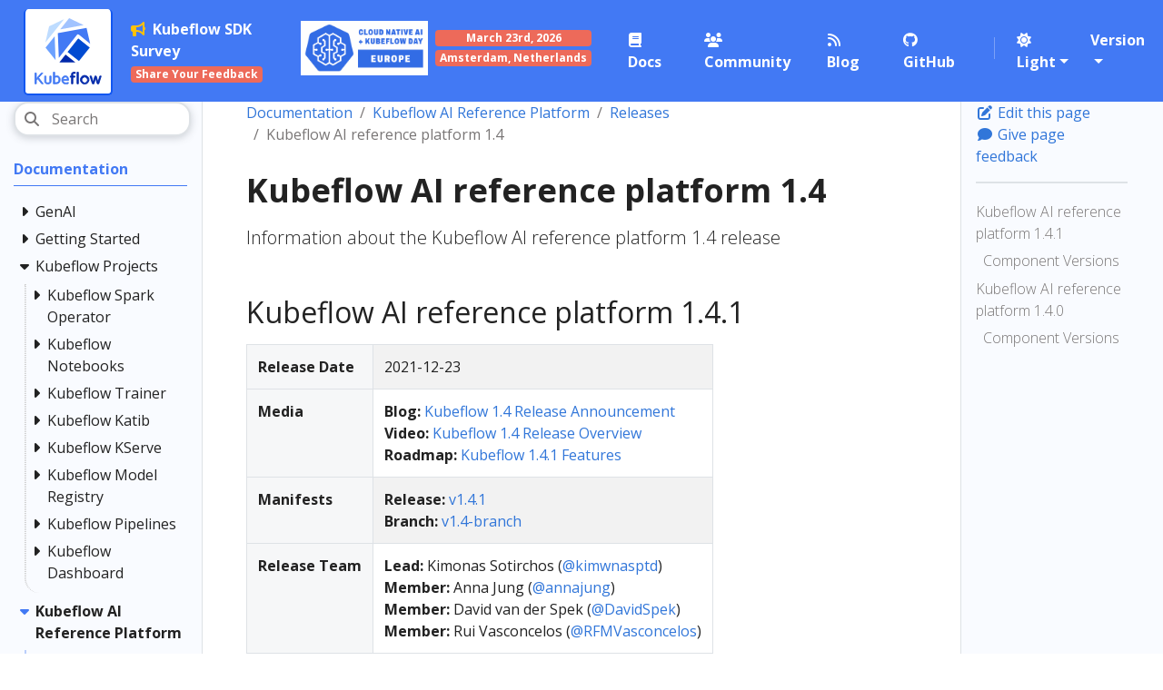

--- FILE ---
content_type: text/html; charset=UTF-8
request_url: https://www.kubeflow.org/docs/kubeflow-platform/releases/kubeflow-1.4/
body_size: 16021
content:
<!doctype html><html itemscope itemtype=http://schema.org/WebPage lang=en class=no-js><head><meta charset=utf-8><meta name=viewport content="width=device-width,initial-scale=1,shrink-to-fit=no"><meta name=generator content="Hugo 0.124.1"><meta name=robots content="index, follow"><link rel=apple-touch-icon sizes=180x180 href="/apple-touch-icon.png?v=2"><link rel=icon type=image/png sizes=32x32 href="/favicon-32x32.png?v=2"><link rel=icon type=image/png sizes=16x16 href="/favicon-16x16.png?v=2"><link rel=manifest href="/site.webmanifest?v=2"><link rel=mask-icon href="/safari-pinned-tab.svg?v=2" color=#4279f4><link rel="shortcut icon" href="/favicon.ico?v=2"><meta name=msapplication-TileColor content="#4279f4"><meta name=theme-color content="#4279f4"><title>Kubeflow AI reference platform 1.4 | Kubeflow</title>
<meta name=description content="Information about the Kubeflow AI reference platform 1.4 release"><meta itemprop=name content="Kubeflow AI reference platform 1.4"><meta itemprop=description content="Information about the Kubeflow AI reference platform 1.4 release"><meta itemprop=dateModified content="2025-07-31T10:47:49+01:00"><meta itemprop=wordCount content="240"><meta itemprop=keywords content><meta property="og:image" content="https://www.kubeflow.org/docs/kubeflow-platform/releases/kubeflow-1.4/social.1e76914cdfb9b6c0cbe74a2e2f0ee548.png"><meta property="og:image:type" content="image/png"><meta property="og:image:width" content="1200"><meta property="og:image:height" content="630"><meta property="og:url" content="https://www.kubeflow.org/docs/kubeflow-platform/releases/kubeflow-1.4/"><meta property="og:site_name" content="Kubeflow"><meta property="og:title" content="Kubeflow AI reference platform 1.4"><meta property="og:description" content="Information about the Kubeflow AI reference platform 1.4 release"><meta property="og:locale" content="en"><meta property="og:type" content="article"><meta property="article:section" content="docs"><meta property="article:modified_time" content="2025-07-31T10:47:49+01:00"><meta name=twitter:card content="summary_large_image"><meta name=twitter:image content="https://www.kubeflow.org/docs/kubeflow-platform/releases/kubeflow-1.4/social.1e76914cdfb9b6c0cbe74a2e2f0ee548.png"><meta name=twitter:title content="Kubeflow AI reference platform 1.4"><meta name=twitter:description content="Information about the Kubeflow AI reference platform 1.4 release"><meta name=twitter:site content="@kubeflow"><script type=application/ld+json>[{"@context":"http://schema.org","@type":"Article","articleSection":"docs","name":"Kubeflow AI reference platform 1.4","headline":"Kubeflow AI reference platform 1.4","description":"Information about the Kubeflow AI reference platform 1.4 release","inLanguage":"en-US","copyrightHolder":"The Kubeflow Authors.","copyrightYear":2025,"dateModified":"2025-07-31T10:47:49+01:00","url":"https://www.kubeflow.org/docs/kubeflow-platform/releases/kubeflow-1.4/","wordCount":240,"keywords":["Kubeflow"]},{"@context":"http://schema.org","@type":"BreadcrumbList","itemListElement":[{"@type":"ListItem","position":1,"item":{"@id":"https://www.kubeflow.org/docs/","name":"Documentation"}},{"@type":"ListItem","position":2,"item":{"@id":"https://www.kubeflow.org/docs/kubeflow-platform/","name":"Kubeflow AI Reference Platform"}},{"@type":"ListItem","position":3,"item":{"@id":"https://www.kubeflow.org/docs/kubeflow-platform/releases/","name":"Releases"}}]}]</script><link rel=preload href=/scss/main.min.c522f9df80fac3c2cffcae47c3a5b225a03cefe4fe0d860bb3947ef99ac31810.css as=style><link href=/scss/main.min.c522f9df80fac3c2cffcae47c3a5b225a03cefe4fe0d860bb3947ef99ac31810.css rel=stylesheet integrity><script src=https://code.jquery.com/jquery-3.6.0.min.js integrity=sha384-vtXRMe3mGCbOeY7l30aIg8H9p3GdeSe4IFlP6G8JMa7o7lXvnz3GFKzPxzJdPfGK crossorigin=anonymous></script><script async src="https://www.googletagmanager.com/gtag/js?id=G-Y2KDEK0998"></script><script>var doNotTrack=!1;if(!doNotTrack){window.dataLayer=window.dataLayer||[];function gtag(){dataLayer.push(arguments)}gtag("js",new Date),gtag("config","G-Y2KDEK0998")}</script></head><body class=td-page><header><nav class="js-navbar-scroll navbar navbar-expand-md navbar-dark td-navbar"><div class="container px-0"><a class=navbar-brand href=/><span class="navbar-brand__logo navbar-logo"><span class=show_light-only><svg viewBox="0 0 276.93 274.55" xmlns="http://www.w3.org/2000/svg"><g data-name="Layer 2"><path d="m95.9 62.15 4.1 102.1 73.75-94.12a6.79 6.79.0 019.6-1.11l46 36.92-15-65.61z" fill="#4279f4"/><path d="m102.55 182.98h65.42l-40.17-32.23z" fill="#0028aa"/><path d="m180.18 83.92-44 56.14 46.88 37.61 44.47-55.76z" fill="#014bd1"/><path d="m83.56 52.3.01-.01 38.69-48.52-62.39 30.05-15.41 67.51z" fill="#bedcff"/><path d="m45.32 122.05 41.44 51.96-3.95-98.98z" fill="#6ca1ff"/><path d="m202.31 28.73L142.65.0l-37.13 46.56z" fill="#a1c3ff"/><g stroke-miterlimit="10" stroke-width="3.2"><path d="m1.6 272v-44.78h5.74v23.41l20.48-23.41h6.4l-17.39 19.7 19 25.07H29.1l-15.92-20.8-5.84 6.65V272zm40.02-9.79V240h5.43v22.39a4.67 4.67.0 002.35 4.19 11 11 0 0011 0 4.69 4.69.0 002.33-4.19V240h5.43v22.19a9.08 9.08.0 01-4.1 7.87 16.2 16.2.0 01-18.37.0 9.07 9.07.0 01-4.07-7.85zM77.46 272v-48h5.43v16.81a29.29 29.29.0 019.32-1.73 13.1 13.1.0 016.2 1.41 10.71 10.71.0 014.18 3.74 18.07 18.07.0 012.23 5.06 21.26 21.26.0 01.73 5.58q0 8.43-4.38 12.79T87.35 272zm5.43-4.87h4.55q6.77.0 9.72-2.95t3-9.51a14.21 14.21.0 00-2-7.52 6.55 6.55.0 00-6-3.22 24.73 24.73.0 00-9.25 1.54zm29.47-11.19q0-7.71 4.09-12.3a13.75 13.75.0 0110.8-4.59q13.35.0 13.36 18.86h-22.82a12.3 12.3.0 002.9 7.07q2.59 3.11 7.9 3.1a24.92 24.92.0 0010.55-2v5a27.74 27.74.0 01-9.86 1.87 19.83 19.83.0 01-7.7-1.37 13.31 13.31.0 01-5.28-3.76 16.21 16.21.0 01-3-5.38 20.84 20.84.0 01-.94-6.5zm5.62-2.12h17.26a14.91 14.91.0 00-2.37-7.12 6.44 6.44.0 00-5.62-2.78 8.2 8.2.0 00-6.21 2.72 12.07 12.07.0 00-3.04 7.18z" fill="#4279f4" stroke="#4279f4"/><path d="m147.32 244.89V240h5v-7.59a8.14 8.14.0 012.31-6.05 7.79 7.79.0 015.69-2.28h7.86V229h-5c-2.21.0-3.67.45-4.37 1.34s-1.06 2.55-1.06 5V240h8.46v4.87h-8.46V272h-5.44v-27.1zM175.26 272v-48h5.43v48zm19.15-3.95a17.86 17.86.0 1112.33 4.9 16.57 16.57.0 01-12.33-4.9zm3.84-20.65a13.16 13.16.0 000 17.2 12.07 12.07.0 0017 0 13.09 13.09.0 000-17.2 12.07 12.07.0 00-17 0zm30.2-7.4h5.75l7.3 25.32 7.43-25.32h5.36l7.34 25.34L269 240h5.74l-10.04 32h-6.12l-6.83-24.58L245 272h-6.47z" fill="#0028aa" stroke="#0028aa"/></g></g></svg></span>
<span class=show_dark-only><svg viewBox="0 0 276.93 274.55" xmlns="http://www.w3.org/2000/svg"><g fill="#fff" data-name="Layer 2"><path d="m95.9 62.15 4.1 102.1 73.75-94.12a6.79 6.79.0 019.6-1.11l46 36.92-15-65.61z"/><path d="m102.55 182.98h65.42l-40.17-32.23z"/><path d="m180.18 83.92-44 56.14 46.88 37.61 44.47-55.76z"/><path d="m83.56 52.3.01-.01 38.69-48.52-62.39 30.05-15.41 67.51z"/><path d="m45.32 122.05 41.44 51.96-3.95-98.98z"/><path d="m202.31 28.73L142.65.0l-37.13 46.56z"/><g stroke="#fff" stroke-miterlimit="10" stroke-width="3.2"><path d="m1.6 272v-44.78h5.74v23.41l20.48-23.41h6.4l-17.39 19.7 19 25.07H29.1l-15.92-20.8-5.84 6.65V272zm40.02-9.79V240h5.43v22.39a4.67 4.67.0 002.35 4.19 11 11 0 0011 0 4.69 4.69.0 002.33-4.19V240h5.43v22.19a9.08 9.08.0 01-4.1 7.87 16.2 16.2.0 01-18.37.0 9.07 9.07.0 01-4.07-7.85zM77.46 272v-48h5.43v16.81a29.29 29.29.0 019.32-1.73 13.1 13.1.0 016.2 1.41 10.71 10.71.0 014.18 3.74 18.07 18.07.0 012.23 5.06 21.26 21.26.0 01.73 5.58q0 8.43-4.38 12.79T87.35 272zm5.43-4.87h4.55q6.77.0 9.72-2.95t3-9.51a14.21 14.21.0 00-2-7.52 6.55 6.55.0 00-6-3.22 24.73 24.73.0 00-9.25 1.54zm29.47-11.19q0-7.71 4.09-12.3a13.75 13.75.0 0110.8-4.59q13.35.0 13.36 18.86h-22.82a12.3 12.3.0 002.9 7.07q2.59 3.11 7.9 3.1a24.92 24.92.0 0010.55-2v5a27.74 27.74.0 01-9.86 1.87 19.83 19.83.0 01-7.7-1.37 13.31 13.31.0 01-5.28-3.76 16.21 16.21.0 01-3-5.38 20.84 20.84.0 01-.94-6.5zm5.62-2.12h17.26a14.91 14.91.0 00-2.37-7.12 6.44 6.44.0 00-5.62-2.78 8.2 8.2.0 00-6.21 2.72 12.07 12.07.0 00-3.04 7.18z"/><path d="m147.32 244.89V240h5v-7.59a8.14 8.14.0 012.31-6.05 7.79 7.79.0 015.69-2.28h7.86V229h-5c-2.21.0-3.67.45-4.37 1.34s-1.06 2.55-1.06 5V240h8.46v4.87h-8.46V272h-5.44v-27.1zM175.26 272v-48h5.43v48zm19.15-3.95a17.86 17.86.0 1112.33 4.9 16.57 16.57.0 01-12.33-4.9zm3.84-20.65a13.16 13.16.0 000 17.2 12.07 12.07.0 0017 0 13.09 13.09.0 000-17.2 12.07 12.07.0 00-17 0zm30.2-7.4h5.75l7.3 25.32 7.43-25.32h5.36l7.34 25.34L269 240h5.74l-10.04 32h-6.12l-6.83-24.58L245 272h-6.47z"/></g></g></svg></span>
</span><span class="text-uppercase font-weight-bold">Kubeflow</span></a><div class=filler></div><button class=navbar-toggler type=button data-toggle=collapse data-target=#main_navbar aria-controls=main_navbar aria-expanded=false aria-label="Toggle navigation">
<span class=navbar-toggler-icon></span></button><div class="collapse navbar-collapse ml-md-auto" id=main_navbar><ul class="navbar-nav ml-auto pt-4 pt-md-0 my-2 my-md-1"><li class="nav-item mt-1 mt-lg-0 mr-2 mr-xl-4 long-content"><a class=nav-link href="https://docs.google.com/forms/d/e/1FAIpQLSet_IAFQzMMDWolzFt5LI9lhzqOOStjIGHxgYqKBnVcRtDfrw/viewform?usp=dialog" target=_blank><i class='fas fa-bullhorn pr-2' style=color:#ffc107></i><span>Kubeflow SDK Survey</span><br><span class='badge badge-warning'>Share Your Feedback</span></a></li><li class="nav-item mt-1 mt-lg-0 mr-2 mr-xl-4"><a class=nav-link href=https://events.linuxfoundation.org/kubecon-cloudnativecon-europe/co-located-events/cloud-native-ai-kubeflow-day/ target=_blank><span style=display:inline-flex;align-items:center><img src=/events/images/cloud-native-ai-2025.png style=height:60px;width:auto;margin-right:8px><span style=display:flex;flex-direction:column;justify-content:center><span class='badge badge-warning' style=margin-bottom:4px>March 23rd, 2026</span><span class='badge badge-warning'>Amsterdam, Netherlands</span></span></span><span></span></a></li><li class="nav-item mt-1 mt-lg-0 mr-2 mr-xl-4"><a class=nav-link href=/docs/><i class='fas fa-book pr-2'></i><span>Docs</span></a></li><li class="nav-item mt-1 mt-lg-0 mr-2 mr-xl-4 long-content"><a class=nav-link href=/docs/about/community/><i class='fas fa-users pr-2'></i><span>Community</span></a></li><li class="nav-item mt-1 mt-lg-0 mr-2 mr-xl-4"><a class=nav-link href=https://blog.kubeflow.org/ target=_blank><i class='fas fa-rss pr-2'></i><span>Blog</span></a></li><li class="nav-item mt-1 mt-lg-0 mr-1 mr-lg-3 mr-xl-4"><a class=nav-link href=https://github.com/kubeflow/ target=_blank><i class='fab fa-github pr-2'></i><span>GitHub</span></a></li><li class="nav-item mr-2 mt-1 mt-lg-0 py-md-2"><div class=vr></div></li><li class="nav-item dropdown mt-1 mt-lg-0 mr-1 mr-xl-2"><a class="nav-link dropdown-toggle" href=# id=themeDropdown role=button data-toggle=dropdown aria-haspopup=true aria-expanded=false><span class=theme-icon-active><i class="fas fa-circle-half-stroke"></i>
</span><span class=theme-name-active>Theme</span></a><div class="dropdown-menu dropdown-menu-right" aria-labelledby=themeDropdown><button type=button class="dropdown-item d-flex align-items-center active" data-theme-value=light>
<span class="theme-icon mr-1"><i class="fas fa-sun"></i>
</span><span class=theme-name>Light</span>
<span class="ml-2 d-none check-icon"><i class="fas fa-check"></i>
</span></button>
<button type=button class="dropdown-item d-flex align-items-center" data-theme-value=dark>
<span class="theme-icon mr-1"><i class="far fa-moon"></i>
</span><span class=theme-name>Dark</span>
<span class="ml-2 d-none check-icon"><i class="fas fa-check"></i></span></button></div><script>window.changeTheme=function(e){setStoredTheme(e),setTheme(e),showActiveTheme(e)},(()=>{"use strict";const n=()=>localStorage.getItem("theme"),o=e=>localStorage.setItem("theme",e),s=()=>{const e=n();return e?e:window.matchMedia("(prefers-color-scheme: dark)").matches?"dark":"light"},e=e=>{document.documentElement.setAttribute("data-theme",e)},t=e=>{const n=document.querySelectorAll("[data-theme-value]");n.forEach(t=>{const n=t.getAttribute("data-theme-value"),s=t.querySelector(".check-icon");t.classList.toggle("active",n===e),s&&s.classList.toggle("d-none",n!==e)});const t=document.querySelector(".theme-icon-active i"),s=document.querySelector(".theme-name-active");if(t){const n=document.querySelector(`[data-theme-value="${e}"]`);if(n){const e=n.querySelector(".theme-icon i");e&&(t.className=e.className);const o=n.querySelector(".theme-name");o&&(s.textContent=o.textContent)}}};e(s()),t(s()),document.querySelectorAll("[data-theme-value]").forEach(n=>{n.addEventListener("click",()=>{const s=n.getAttribute("data-theme-value");o(s),e(s),t(s)})}),window.matchMedia("(prefers-color-scheme: dark)").addEventListener("change",s=>{n()||(e(s.matches?"dark":"light"),t(s.matches?"dark":"light"))}),$(document).ready(function(){$(".dropdown-toggle").dropdown()})})()</script></li><li class="nav-item dropdown mt-1 mt-lg-0"><a class="nav-link dropdown-toggle" href=# id=navbarDropdown role=button data-toggle=dropdown aria-haspopup=true aria-expanded=false>Version</a><div class=dropdown-menu aria-labelledby=navbarDropdownMenuLink><a class=dropdown-item href=https://master.kubeflow.org>master</a>
<a class=dropdown-item href=https://v1-10-branch.kubeflow.org>v1.10</a>
<a class=dropdown-item href=https://v1-9-branch.kubeflow.org>v1.9</a>
<a class=dropdown-item href=https://v1-8-branch.kubeflow.org>v1.8</a>
<a class=dropdown-item href=https://v1-7-branch.kubeflow.org>v1.7</a>
<a class=dropdown-item href=https://v1-6-branch.kubeflow.org>v1.6</a>
<a class=dropdown-item href=https://v1-5-branch.kubeflow.org>v1.5</a>
<a class=dropdown-item href=https://v1-4-branch.kubeflow.org>v1.4</a>
<a class=dropdown-item href=https://v1-3-branch.kubeflow.org>v1.3</a>
<a class=dropdown-item href=https://v1-2-branch.kubeflow.org>v1.2</a>
<a class=dropdown-item href=https://v1-1-branch.kubeflow.org>v1.1</a>
<a class=dropdown-item href=https://v1-0-branch.kubeflow.org>v1.0</a></div></li></ul></div></div></nav></header><div class="container-fluid td-outer"><div class="container td-main"><div class="row flex-xl-nowrap td-main_inner"><aside class="col-12 col-md-3 col-xl-2 td-sidebar d-print-none"><div id=td-sidebar-menu class=td-sidebar__inner><form class="td-sidebar__search d-flex align-items-center"><div class=td-search><div class=td-search__icon></div><input type=search class="td-search__input form-control td-search-input" placeholder=Search aria-label=Search autocomplete=off></div><button class="btn btn-link td-sidebar__toggle d-md-none p-0 ml-3" type=button data-toggle=collapse data-target=#td-section-nav aria-controls=td-section-nav aria-expanded=false aria-label="Toggle section navigation">
<i class="fas fa-bars"></i></button></form><nav class="collapse td-sidebar-nav foldable-nav" id=td-section-nav><ul class="td-sidebar-nav__section ul-0"><li class="td-sidebar-nav__section-title td-sidebar-nav__section with-child active-path" id=m-docs-li><a href=/docs/ class="align-left pl-0 td-sidebar-link td-sidebar-link__section tree-root" id=m-docs><span>Documentation</span></a><ul class=ul-1><li class="td-sidebar-nav__section-title td-sidebar-nav__section with-child" id=m-docsgenai-li><input type=checkbox id=m-docsgenai-check>
<label for=m-docsgenai-check><a href=/docs/genai/ class="align-left pl-0 td-sidebar-link td-sidebar-link__section" id=m-docsgenai><span>GenAI</span></a></label><ul class="ul-2 foldable"><li class="td-sidebar-nav__section-title td-sidebar-nav__section without-child" id=m-docsgenaiuse-cases-li><input type=checkbox id=m-docsgenaiuse-cases-check>
<label for=m-docsgenaiuse-cases-check><a href=/docs/genai/use-cases/ class="align-left pl-0 td-sidebar-link td-sidebar-link__page" id=m-docsgenaiuse-cases><span>GenAI Use Cases</span></a></label></li></ul></li><li class="td-sidebar-nav__section-title td-sidebar-nav__section with-child" id=m-docsstarted-li><input type=checkbox id=m-docsstarted-check>
<label for=m-docsstarted-check><a href=/docs/started/ class="align-left pl-0 td-sidebar-link td-sidebar-link__section" id=m-docsstarted><span>Getting Started</span></a></label><ul class="ul-2 foldable"><li class="td-sidebar-nav__section-title td-sidebar-nav__section without-child" id=m-docsstartedintroduction-li><input type=checkbox id=m-docsstartedintroduction-check>
<label for=m-docsstartedintroduction-check><a href=/docs/started/introduction/ class="align-left pl-0 td-sidebar-link td-sidebar-link__page" id=m-docsstartedintroduction><span>Introduction</span></a></label></li><li class="td-sidebar-nav__section-title td-sidebar-nav__section without-child" id=m-docsstartedarchitecture-li><input type=checkbox id=m-docsstartedarchitecture-check>
<label for=m-docsstartedarchitecture-check><a href=/docs/started/architecture/ class="align-left pl-0 td-sidebar-link td-sidebar-link__page" id=m-docsstartedarchitecture><span>Architecture</span></a></label></li><li class="td-sidebar-nav__section-title td-sidebar-nav__section without-child" id=m-docsstartedinstalling-kubeflow-li><input type=checkbox id=m-docsstartedinstalling-kubeflow-check>
<label for=m-docsstartedinstalling-kubeflow-check><a href=/docs/started/installing-kubeflow/ class="align-left pl-0 td-sidebar-link td-sidebar-link__page" id=m-docsstartedinstalling-kubeflow><span>Installing Kubeflow</span></a></label></li><li class="td-sidebar-nav__section-title td-sidebar-nav__section without-child" id=m-docsstartedsupport-li><input type=checkbox id=m-docsstartedsupport-check>
<label for=m-docsstartedsupport-check><a href=/docs/started/support/ class="align-left pl-0 td-sidebar-link td-sidebar-link__page" id=m-docsstartedsupport><span>Get Support</span></a></label></li><li class="td-sidebar-nav__section-title td-sidebar-nav__section without-child" id=m-docsstartedkubeflow-examples-li><input type=checkbox id=m-docsstartedkubeflow-examples-check>
<label for=m-docsstartedkubeflow-examples-check><a href=/docs/started/kubeflow-examples/ class="align-left pl-0 td-sidebar-link td-sidebar-link__page" id=m-docsstartedkubeflow-examples><span>Examples</span></a></label></li></ul></li><li class="td-sidebar-nav__section-title td-sidebar-nav__section with-child" id=m-docscomponents-li><input type=checkbox id=m-docscomponents-check checked>
<label for=m-docscomponents-check><a href=/docs/components/ class="align-left pl-0 td-sidebar-link td-sidebar-link__section" id=m-docscomponents><span>Kubeflow Projects</span></a></label><ul class="ul-2 foldable"><li class="td-sidebar-nav__section-title td-sidebar-nav__section with-child" id=m-docscomponentsspark-operator-li><input type=checkbox id=m-docscomponentsspark-operator-check>
<label for=m-docscomponentsspark-operator-check><a href=/docs/components/spark-operator/ class="align-left pl-0 td-sidebar-link td-sidebar-link__section" id=m-docscomponentsspark-operator><span>Kubeflow Spark Operator</span></a></label><ul class="ul-3 foldable"><li class="td-sidebar-nav__section-title td-sidebar-nav__section without-child" id=m-docscomponentsspark-operatoroverview-li><input type=checkbox id=m-docscomponentsspark-operatoroverview-check>
<label for=m-docscomponentsspark-operatoroverview-check><a href=/docs/components/spark-operator/overview/ class="align-left pl-0 td-sidebar-link td-sidebar-link__section" id=m-docscomponentsspark-operatoroverview><span>Overview</span></a></label></li><li class="td-sidebar-nav__section-title td-sidebar-nav__section without-child" id=m-docscomponentsspark-operatorgetting-started-li><input type=checkbox id=m-docscomponentsspark-operatorgetting-started-check>
<label for=m-docscomponentsspark-operatorgetting-started-check><a href=/docs/components/spark-operator/getting-started/ class="align-left pl-0 td-sidebar-link td-sidebar-link__page" id=m-docscomponentsspark-operatorgetting-started><span>Getting Started</span></a></label></li><li class="td-sidebar-nav__section-title td-sidebar-nav__section with-child" id=m-docscomponentsspark-operatoruser-guide-li><input type=checkbox id=m-docscomponentsspark-operatoruser-guide-check>
<label for=m-docscomponentsspark-operatoruser-guide-check><a href=/docs/components/spark-operator/user-guide/ class="align-left pl-0 td-sidebar-link td-sidebar-link__section" id=m-docscomponentsspark-operatoruser-guide><span>User Guide</span></a></label><ul class="ul-4 foldable"><li class="td-sidebar-nav__section-title td-sidebar-nav__section without-child" id=m-docscomponentsspark-operatoruser-guideusing-sparkapplication-li><input type=checkbox id=m-docscomponentsspark-operatoruser-guideusing-sparkapplication-check>
<label for=m-docscomponentsspark-operatoruser-guideusing-sparkapplication-check><a href=/docs/components/spark-operator/user-guide/using-sparkapplication/ class="align-left pl-0 td-sidebar-link td-sidebar-link__page" id=m-docscomponentsspark-operatoruser-guideusing-sparkapplication><span>Using SparkApplications</span></a></label></li><li class="td-sidebar-nav__section-title td-sidebar-nav__section without-child" id=m-docscomponentsspark-operatoruser-guidewriting-sparkapplication-li><input type=checkbox id=m-docscomponentsspark-operatoruser-guidewriting-sparkapplication-check>
<label for=m-docscomponentsspark-operatoruser-guidewriting-sparkapplication-check><a href=/docs/components/spark-operator/user-guide/writing-sparkapplication/ class="align-left pl-0 td-sidebar-link td-sidebar-link__page" id=m-docscomponentsspark-operatoruser-guidewriting-sparkapplication><span>Writing a SparkApplication</span></a></label></li><li class="td-sidebar-nav__section-title td-sidebar-nav__section without-child" id=m-docscomponentsspark-operatoruser-guideworking-with-sparkapplication-li><input type=checkbox id=m-docscomponentsspark-operatoruser-guideworking-with-sparkapplication-check>
<label for=m-docscomponentsspark-operatoruser-guideworking-with-sparkapplication-check><a href=/docs/components/spark-operator/user-guide/working-with-sparkapplication/ class="align-left pl-0 td-sidebar-link td-sidebar-link__page" id=m-docscomponentsspark-operatoruser-guideworking-with-sparkapplication><span>Working with SparkApplications</span></a></label></li><li class="td-sidebar-nav__section-title td-sidebar-nav__section without-child" id=m-docscomponentsspark-operatoruser-guiderunning-sparkapplication-on-schedule-li><input type=checkbox id=m-docscomponentsspark-operatoruser-guiderunning-sparkapplication-on-schedule-check>
<label for=m-docscomponentsspark-operatoruser-guiderunning-sparkapplication-on-schedule-check><a href=/docs/components/spark-operator/user-guide/running-sparkapplication-on-schedule/ class="align-left pl-0 td-sidebar-link td-sidebar-link__page" id=m-docscomponentsspark-operatoruser-guiderunning-sparkapplication-on-schedule><span>Running Spark Applications on a Schedule</span></a></label></li><li class="td-sidebar-nav__section-title td-sidebar-nav__section without-child" id=m-docscomponentsspark-operatoruser-guideleader-election-li><input type=checkbox id=m-docscomponentsspark-operatoruser-guideleader-election-check>
<label for=m-docscomponentsspark-operatoruser-guideleader-election-check><a href=/docs/components/spark-operator/user-guide/leader-election/ class="align-left pl-0 td-sidebar-link td-sidebar-link__page" id=m-docscomponentsspark-operatoruser-guideleader-election><span>Enabling Leader Election</span></a></label></li><li class="td-sidebar-nav__section-title td-sidebar-nav__section without-child" id=m-docscomponentsspark-operatoruser-guideresource-quota-enforcement-li><input type=checkbox id=m-docscomponentsspark-operatoruser-guideresource-quota-enforcement-check>
<label for=m-docscomponentsspark-operatoruser-guideresource-quota-enforcement-check><a href=/docs/components/spark-operator/user-guide/resource-quota-enforcement/ class="align-left pl-0 td-sidebar-link td-sidebar-link__page" id=m-docscomponentsspark-operatoruser-guideresource-quota-enforcement><span>Enabling Resource Quota Enforcement</span></a></label></li><li class="td-sidebar-nav__section-title td-sidebar-nav__section without-child" id=m-docscomponentsspark-operatoruser-guiderunning-multiple-instances-of-the-operator-li><input type=checkbox id=m-docscomponentsspark-operatoruser-guiderunning-multiple-instances-of-the-operator-check>
<label for=m-docscomponentsspark-operatoruser-guiderunning-multiple-instances-of-the-operator-check><a href=/docs/components/spark-operator/user-guide/running-multiple-instances-of-the-operator/ class="align-left pl-0 td-sidebar-link td-sidebar-link__page" id=m-docscomponentsspark-operatoruser-guiderunning-multiple-instances-of-the-operator><span>Running Multiple Instances of the Spark Operator</span></a></label></li><li class="td-sidebar-nav__section-title td-sidebar-nav__section without-child" id=m-docscomponentsspark-operatoruser-guidecustomizing-spark-operator-li><input type=checkbox id=m-docscomponentsspark-operatoruser-guidecustomizing-spark-operator-check>
<label for=m-docscomponentsspark-operatoruser-guidecustomizing-spark-operator-check><a href=/docs/components/spark-operator/user-guide/customizing-spark-operator/ class="align-left pl-0 td-sidebar-link td-sidebar-link__page" id=m-docscomponentsspark-operatoruser-guidecustomizing-spark-operator><span>Customizing Spark Operator</span></a></label></li><li class="td-sidebar-nav__section-title td-sidebar-nav__section without-child" id=m-docscomponentsspark-operatoruser-guidegcp-li><input type=checkbox id=m-docscomponentsspark-operatoruser-guidegcp-check>
<label for=m-docscomponentsspark-operatoruser-guidegcp-check><a href=/docs/components/spark-operator/user-guide/gcp/ class="align-left pl-0 td-sidebar-link td-sidebar-link__page" id=m-docscomponentsspark-operatoruser-guidegcp><span>Integration with Google Cloud Storage and BigQuery</span></a></label></li><li class="td-sidebar-nav__section-title td-sidebar-nav__section without-child" id=m-docscomponentsspark-operatoruser-guidevolcano-integration-li><input type=checkbox id=m-docscomponentsspark-operatoruser-guidevolcano-integration-check>
<label for=m-docscomponentsspark-operatoruser-guidevolcano-integration-check><a href=/docs/components/spark-operator/user-guide/volcano-integration/ class="align-left pl-0 td-sidebar-link td-sidebar-link__page" id=m-docscomponentsspark-operatoruser-guidevolcano-integration><span>Integration with Volcano for Batch Scheduling</span></a></label></li><li class="td-sidebar-nav__section-title td-sidebar-nav__section without-child" id=m-docscomponentsspark-operatoruser-guideyunikorn-integration-li><input type=checkbox id=m-docscomponentsspark-operatoruser-guideyunikorn-integration-check>
<label for=m-docscomponentsspark-operatoruser-guideyunikorn-integration-check><a href=/docs/components/spark-operator/user-guide/yunikorn-integration/ class="align-left pl-0 td-sidebar-link td-sidebar-link__page" id=m-docscomponentsspark-operatoruser-guideyunikorn-integration><span>Integration with YuniKorn</span></a></label></li><li class="td-sidebar-nav__section-title td-sidebar-nav__section without-child" id=m-docscomponentsspark-operatoruser-guidenotebooks-spark-operator-li><input type=checkbox id=m-docscomponentsspark-operatoruser-guidenotebooks-spark-operator-check>
<label for=m-docscomponentsspark-operatoruser-guidenotebooks-spark-operator-check><a href=/docs/components/spark-operator/user-guide/notebooks-spark-operator/ class="align-left pl-0 td-sidebar-link td-sidebar-link__page" id=m-docscomponentsspark-operatoruser-guidenotebooks-spark-operator><span>Integration with Kubeflow Notebooks</span></a></label></li><li class="td-sidebar-nav__section-title td-sidebar-nav__section without-child" id=m-docscomponentsspark-operatoruser-guidemonitoring-with-jmx-and-prometheus-li><input type=checkbox id=m-docscomponentsspark-operatoruser-guidemonitoring-with-jmx-and-prometheus-check>
<label for=m-docscomponentsspark-operatoruser-guidemonitoring-with-jmx-and-prometheus-check><a href=/docs/components/spark-operator/user-guide/monitoring-with-jmx-and-prometheus/ class="align-left pl-0 td-sidebar-link td-sidebar-link__page" id=m-docscomponentsspark-operatoruser-guidemonitoring-with-jmx-and-prometheus><span>Monitoring Spark Applications with Prometheus and JMX Exporter</span></a></label></li></ul></li><li class="td-sidebar-nav__section-title td-sidebar-nav__section with-child" id=m-docscomponentsspark-operatorreference-li><input type=checkbox id=m-docscomponentsspark-operatorreference-check>
<label for=m-docscomponentsspark-operatorreference-check><a href=/docs/components/spark-operator/reference/ class="align-left pl-0 td-sidebar-link td-sidebar-link__section" id=m-docscomponentsspark-operatorreference><span>Reference</span></a></label><ul class="ul-4 foldable"><li class="td-sidebar-nav__section-title td-sidebar-nav__section without-child" id=m-docscomponentsspark-operatorreferenceapi-docs-li><input type=checkbox id=m-docscomponentsspark-operatorreferenceapi-docs-check>
<label for=m-docscomponentsspark-operatorreferenceapi-docs-check><a href=https://github.com/kubeflow/spark-operator/blob/master/docs/api-docs.md#sparkapplication class="align-left pl-0 td-sidebar-link td-sidebar-link__page" id=m-docscomponentsspark-operatorreferenceapi-docs><i class="fa-solid fa-arrow-up-right-from-square"></i><span>SparkApplication (v1beta2)</span></a></label></li></ul></li><li class="td-sidebar-nav__section-title td-sidebar-nav__section without-child" id=m-docscomponentsspark-operatordeveloper-guide-li><input type=checkbox id=m-docscomponentsspark-operatordeveloper-guide-check>
<label for=m-docscomponentsspark-operatordeveloper-guide-check><a href=/docs/components/spark-operator/developer-guide/ class="align-left pl-0 td-sidebar-link td-sidebar-link__page" id=m-docscomponentsspark-operatordeveloper-guide><span>Developer Guide</span></a></label></li><li class="td-sidebar-nav__section-title td-sidebar-nav__section with-child" id=m-docscomponentsspark-operatorperformance-li><input type=checkbox id=m-docscomponentsspark-operatorperformance-check>
<label for=m-docscomponentsspark-operatorperformance-check><a href=/docs/components/spark-operator/performance/ class="align-left pl-0 td-sidebar-link td-sidebar-link__section" id=m-docscomponentsspark-operatorperformance><span>Performance</span></a></label><ul class="ul-4 foldable"><li class="td-sidebar-nav__section-title td-sidebar-nav__section without-child" id=m-docscomponentsspark-operatorperformancebenchmarking-li><input type=checkbox id=m-docscomponentsspark-operatorperformancebenchmarking-check>
<label for=m-docscomponentsspark-operatorperformancebenchmarking-check><a href=/docs/components/spark-operator/performance/benchmarking/ class="align-left pl-0 td-sidebar-link td-sidebar-link__page" id=m-docscomponentsspark-operatorperformancebenchmarking><span>Kubeflow Spark Operator Benchmarks</span></a></label></li></ul></li></ul></li><li class="td-sidebar-nav__section-title td-sidebar-nav__section with-child" id=m-docscomponentsnotebooks-li><input type=checkbox id=m-docscomponentsnotebooks-check>
<label for=m-docscomponentsnotebooks-check><a href=/docs/components/notebooks/ class="align-left pl-0 td-sidebar-link td-sidebar-link__section" id=m-docscomponentsnotebooks><span>Kubeflow Notebooks</span></a></label><ul class="ul-3 foldable"><li class="td-sidebar-nav__section-title td-sidebar-nav__section without-child" id=m-docscomponentsnotebooksoverview-li><input type=checkbox id=m-docscomponentsnotebooksoverview-check>
<label for=m-docscomponentsnotebooksoverview-check><a href=/docs/components/notebooks/overview/ class="align-left pl-0 td-sidebar-link td-sidebar-link__page" id=m-docscomponentsnotebooksoverview><span>Overview</span></a></label></li><li class="td-sidebar-nav__section-title td-sidebar-nav__section without-child" id=m-docscomponentsnotebooksquickstart-guide-li><input type=checkbox id=m-docscomponentsnotebooksquickstart-guide-check>
<label for=m-docscomponentsnotebooksquickstart-guide-check><a href=/docs/components/notebooks/quickstart-guide/ class="align-left pl-0 td-sidebar-link td-sidebar-link__page" id=m-docscomponentsnotebooksquickstart-guide><span>Quickstart Guide</span></a></label></li><li class="td-sidebar-nav__section-title td-sidebar-nav__section without-child" id=m-docscomponentsnotebookscontainer-images-li><input type=checkbox id=m-docscomponentsnotebookscontainer-images-check>
<label for=m-docscomponentsnotebookscontainer-images-check><a href=/docs/components/notebooks/container-images/ class="align-left pl-0 td-sidebar-link td-sidebar-link__page" id=m-docscomponentsnotebookscontainer-images><span>Container Images</span></a></label></li><li class="td-sidebar-nav__section-title td-sidebar-nav__section without-child" id=m-docscomponentsnotebooksjupyter-tensorflow-examples-li><input type=checkbox id=m-docscomponentsnotebooksjupyter-tensorflow-examples-check>
<label for=m-docscomponentsnotebooksjupyter-tensorflow-examples-check><a href=/docs/components/notebooks/jupyter-tensorflow-examples/ class="align-left pl-0 td-sidebar-link td-sidebar-link__page" id=m-docscomponentsnotebooksjupyter-tensorflow-examples><span>Jupyter TensorFlow Examples</span></a></label></li><li class="td-sidebar-nav__section-title td-sidebar-nav__section without-child" id=m-docscomponentsnotebookssubmit-kubernetes-li><input type=checkbox id=m-docscomponentsnotebookssubmit-kubernetes-check>
<label for=m-docscomponentsnotebookssubmit-kubernetes-check><a href=/docs/components/notebooks/submit-kubernetes/ class="align-left pl-0 td-sidebar-link td-sidebar-link__page" id=m-docscomponentsnotebookssubmit-kubernetes><span>Submit Kubernetes Resources</span></a></label></li><li class="td-sidebar-nav__section-title td-sidebar-nav__section without-child" id=m-docscomponentsnotebookstroubleshooting-li><input type=checkbox id=m-docscomponentsnotebookstroubleshooting-check>
<label for=m-docscomponentsnotebookstroubleshooting-check><a href=/docs/components/notebooks/troubleshooting/ class="align-left pl-0 td-sidebar-link td-sidebar-link__page" id=m-docscomponentsnotebookstroubleshooting><span>Troubleshooting</span></a></label></li><li class="td-sidebar-nav__section-title td-sidebar-nav__section with-child" id=m-docscomponentsnotebooksapi-reference-li><input type=checkbox id=m-docscomponentsnotebooksapi-reference-check>
<label for=m-docscomponentsnotebooksapi-reference-check><a href=/docs/components/notebooks/api-reference/ class="align-left pl-0 td-sidebar-link td-sidebar-link__section" id=m-docscomponentsnotebooksapi-reference><span>API Reference</span></a></label><ul class="ul-4 foldable"><li class="td-sidebar-nav__section-title td-sidebar-nav__section without-child" id=m-docscomponentsnotebooksapi-referencenotebook-v1-li><input type=checkbox id=m-docscomponentsnotebooksapi-referencenotebook-v1-check>
<label for=m-docscomponentsnotebooksapi-referencenotebook-v1-check><a href=/docs/components/notebooks/api-reference/notebook-v1/ class="align-left pl-0 td-sidebar-link td-sidebar-link__page" id=m-docscomponentsnotebooksapi-referencenotebook-v1><span>Notebook (v1)</span></a></label></li></ul></li></ul></li><li class="td-sidebar-nav__section-title td-sidebar-nav__section with-child" id=m-docscomponentstrainer-li><input type=checkbox id=m-docscomponentstrainer-check>
<label for=m-docscomponentstrainer-check><a href=/docs/components/trainer/ class="align-left pl-0 td-sidebar-link td-sidebar-link__section" id=m-docscomponentstrainer><span>Kubeflow Trainer</span></a></label><ul class="ul-3 foldable"><li class="td-sidebar-nav__section-title td-sidebar-nav__section without-child" id=m-docscomponentstraineroverview-li><input type=checkbox id=m-docscomponentstraineroverview-check>
<label for=m-docscomponentstraineroverview-check><a href=/docs/components/trainer/overview/ class="align-left pl-0 td-sidebar-link td-sidebar-link__page" id=m-docscomponentstraineroverview><span>Overview</span></a></label></li><li class="td-sidebar-nav__section-title td-sidebar-nav__section without-child" id=m-docscomponentstrainergetting-started-li><input type=checkbox id=m-docscomponentstrainergetting-started-check>
<label for=m-docscomponentstrainergetting-started-check><a href=/docs/components/trainer/getting-started/ class="align-left pl-0 td-sidebar-link td-sidebar-link__page" id=m-docscomponentstrainergetting-started><span>Getting Started</span></a></label></li><li class="td-sidebar-nav__section-title td-sidebar-nav__section with-child" id=m-docscomponentstraineruser-guides-li><input type=checkbox id=m-docscomponentstraineruser-guides-check>
<label for=m-docscomponentstraineruser-guides-check><a href=/docs/components/trainer/user-guides/ class="align-left pl-0 td-sidebar-link td-sidebar-link__section" id=m-docscomponentstraineruser-guides><span>User Guides</span></a></label><ul class="ul-4 foldable"><li class="td-sidebar-nav__section-title td-sidebar-nav__section without-child" id=m-docscomponentstraineruser-guidespytorch-li><input type=checkbox id=m-docscomponentstraineruser-guidespytorch-check>
<label for=m-docscomponentstraineruser-guidespytorch-check><a href=/docs/components/trainer/user-guides/pytorch/ class="align-left pl-0 td-sidebar-link td-sidebar-link__page" id=m-docscomponentstraineruser-guidespytorch><span>PyTorch Guide</span></a></label></li><li class="td-sidebar-nav__section-title td-sidebar-nav__section without-child" id=m-docscomponentstraineruser-guidesdeepspeed-li><input type=checkbox id=m-docscomponentstraineruser-guidesdeepspeed-check>
<label for=m-docscomponentstraineruser-guidesdeepspeed-check><a href=/docs/components/trainer/user-guides/deepspeed/ class="align-left pl-0 td-sidebar-link td-sidebar-link__page" id=m-docscomponentstraineruser-guidesdeepspeed><span>DeepSpeed Guide</span></a></label></li><li class="td-sidebar-nav__section-title td-sidebar-nav__section without-child" id=m-docscomponentstraineruser-guidesmlx-li><input type=checkbox id=m-docscomponentstraineruser-guidesmlx-check>
<label for=m-docscomponentstraineruser-guidesmlx-check><a href=/docs/components/trainer/user-guides/mlx/ class="align-left pl-0 td-sidebar-link td-sidebar-link__page" id=m-docscomponentstraineruser-guidesmlx><span>MLX Guide</span></a></label></li><li class="td-sidebar-nav__section-title td-sidebar-nav__section without-child" id=m-docscomponentstraineruser-guidesdata-cache-li><input type=checkbox id=m-docscomponentstraineruser-guidesdata-cache-check>
<label for=m-docscomponentstraineruser-guidesdata-cache-check><a href=/docs/components/trainer/user-guides/data-cache/ class="align-left pl-0 td-sidebar-link td-sidebar-link__page" id=m-docscomponentstraineruser-guidesdata-cache><span>Distributed Data Cache</span></a></label></li><li class="td-sidebar-nav__section-title td-sidebar-nav__section with-child" id=m-docscomponentstraineruser-guidesbuiltin-trainer-li><input type=checkbox id=m-docscomponentstraineruser-guidesbuiltin-trainer-check>
<label for=m-docscomponentstraineruser-guidesbuiltin-trainer-check><a href=/docs/components/trainer/user-guides/builtin-trainer/ class="align-left pl-0 td-sidebar-link td-sidebar-link__section" id=m-docscomponentstraineruser-guidesbuiltin-trainer><span>Builtin Trainer Guide</span></a></label><ul class="ul-5 foldable"><li class="td-sidebar-nav__section-title td-sidebar-nav__section without-child" id=m-docscomponentstraineruser-guidesbuiltin-traineroverview-li><input type=checkbox id=m-docscomponentstraineruser-guidesbuiltin-traineroverview-check>
<label for=m-docscomponentstraineruser-guidesbuiltin-traineroverview-check><a href=/docs/components/trainer/user-guides/builtin-trainer/overview/ class="align-left pl-0 td-sidebar-link td-sidebar-link__page" id=m-docscomponentstraineruser-guidesbuiltin-traineroverview><span>Overview</span></a></label></li><li class="td-sidebar-nav__section-title td-sidebar-nav__section without-child" id=m-docscomponentstraineruser-guidesbuiltin-trainertorchtune-li><input type=checkbox id=m-docscomponentstraineruser-guidesbuiltin-trainertorchtune-check>
<label for=m-docscomponentstraineruser-guidesbuiltin-trainertorchtune-check><a href=/docs/components/trainer/user-guides/builtin-trainer/torchtune/ class="align-left pl-0 td-sidebar-link td-sidebar-link__page" id=m-docscomponentstraineruser-guidesbuiltin-trainertorchtune><span>TorchTune BuiltinTrainer</span></a></label></li></ul></li><li class="td-sidebar-nav__section-title td-sidebar-nav__section with-child" id=m-docscomponentstraineruser-guideslocal-execution-mode-li><input type=checkbox id=m-docscomponentstraineruser-guideslocal-execution-mode-check>
<label for=m-docscomponentstraineruser-guideslocal-execution-mode-check><a href=/docs/components/trainer/user-guides/local-execution-mode/ class="align-left pl-0 td-sidebar-link td-sidebar-link__section" id=m-docscomponentstraineruser-guideslocal-execution-mode><span>Execute TrainJobs Locally</span></a></label><ul class="ul-5 foldable"><li class="td-sidebar-nav__section-title td-sidebar-nav__section without-child" id=m-docscomponentstraineruser-guideslocal-execution-modeoverview-li><input type=checkbox id=m-docscomponentstraineruser-guideslocal-execution-modeoverview-check>
<label for=m-docscomponentstraineruser-guideslocal-execution-modeoverview-check><a href=/docs/components/trainer/user-guides/local-execution-mode/overview/ class="align-left pl-0 td-sidebar-link td-sidebar-link__page" id=m-docscomponentstraineruser-guideslocal-execution-modeoverview><span>Overview</span></a></label></li><li class="td-sidebar-nav__section-title td-sidebar-nav__section without-child" id=m-docscomponentstraineruser-guideslocal-execution-modelocal_process-li><input type=checkbox id=m-docscomponentstraineruser-guideslocal-execution-modelocal_process-check>
<label for=m-docscomponentstraineruser-guideslocal-execution-modelocal_process-check><a href=/docs/components/trainer/user-guides/local-execution-mode/local_process/ class="align-left pl-0 td-sidebar-link td-sidebar-link__page" id=m-docscomponentstraineruser-guideslocal-execution-modelocal_process><span>Local Process Backend</span></a></label></li><li class="td-sidebar-nav__section-title td-sidebar-nav__section without-child" id=m-docscomponentstraineruser-guideslocal-execution-modedocker-li><input type=checkbox id=m-docscomponentstraineruser-guideslocal-execution-modedocker-check>
<label for=m-docscomponentstraineruser-guideslocal-execution-modedocker-check><a href=/docs/components/trainer/user-guides/local-execution-mode/docker/ class="align-left pl-0 td-sidebar-link td-sidebar-link__page" id=m-docscomponentstraineruser-guideslocal-execution-modedocker><span>Docker Backend</span></a></label></li><li class="td-sidebar-nav__section-title td-sidebar-nav__section without-child" id=m-docscomponentstraineruser-guideslocal-execution-modepodman-li><input type=checkbox id=m-docscomponentstraineruser-guideslocal-execution-modepodman-check>
<label for=m-docscomponentstraineruser-guideslocal-execution-modepodman-check><a href=/docs/components/trainer/user-guides/local-execution-mode/podman/ class="align-left pl-0 td-sidebar-link td-sidebar-link__page" id=m-docscomponentstraineruser-guideslocal-execution-modepodman><span>Podman Backend</span></a></label></li></ul></li></ul></li><li class="td-sidebar-nav__section-title td-sidebar-nav__section with-child" id=m-docscomponentstraineroperator-guides-li><input type=checkbox id=m-docscomponentstraineroperator-guides-check>
<label for=m-docscomponentstraineroperator-guides-check><a href=/docs/components/trainer/operator-guides/ class="align-left pl-0 td-sidebar-link td-sidebar-link__section" id=m-docscomponentstraineroperator-guides><span>Operator Guides</span></a></label><ul class="ul-4 foldable"><li class="td-sidebar-nav__section-title td-sidebar-nav__section without-child" id=m-docscomponentstraineroperator-guidesinstallation-li><input type=checkbox id=m-docscomponentstraineroperator-guidesinstallation-check>
<label for=m-docscomponentstraineroperator-guidesinstallation-check><a href=/docs/components/trainer/operator-guides/installation/ class="align-left pl-0 td-sidebar-link td-sidebar-link__page" id=m-docscomponentstraineroperator-guidesinstallation><span>Installation</span></a></label></li><li class="td-sidebar-nav__section-title td-sidebar-nav__section without-child" id=m-docscomponentstraineroperator-guidesmigration-li><input type=checkbox id=m-docscomponentstraineroperator-guidesmigration-check>
<label for=m-docscomponentstraineroperator-guidesmigration-check><a href=/docs/components/trainer/operator-guides/migration/ class="align-left pl-0 td-sidebar-link td-sidebar-link__page" id=m-docscomponentstraineroperator-guidesmigration><span>Migrating to Kubeflow Trainer v2</span></a></label></li><li class="td-sidebar-nav__section-title td-sidebar-nav__section without-child" id=m-docscomponentstraineroperator-guidesruntime-li><input type=checkbox id=m-docscomponentstraineroperator-guidesruntime-check>
<label for=m-docscomponentstraineroperator-guidesruntime-check><a href=/docs/components/trainer/operator-guides/runtime/ class="align-left pl-0 td-sidebar-link td-sidebar-link__page" id=m-docscomponentstraineroperator-guidesruntime><span>Runtime Guide</span></a></label></li><li class="td-sidebar-nav__section-title td-sidebar-nav__section without-child" id=m-docscomponentstraineroperator-guidesml-policy-li><input type=checkbox id=m-docscomponentstraineroperator-guidesml-policy-check>
<label for=m-docscomponentstraineroperator-guidesml-policy-check><a href=/docs/components/trainer/operator-guides/ml-policy/ class="align-left pl-0 td-sidebar-link td-sidebar-link__page" id=m-docscomponentstraineroperator-guidesml-policy><span>ML Policy</span></a></label></li><li class="td-sidebar-nav__section-title td-sidebar-nav__section without-child" id=m-docscomponentstraineroperator-guidesjob-template-li><input type=checkbox id=m-docscomponentstraineroperator-guidesjob-template-check>
<label for=m-docscomponentstraineroperator-guidesjob-template-check><a href=/docs/components/trainer/operator-guides/job-template/ class="align-left pl-0 td-sidebar-link td-sidebar-link__page" id=m-docscomponentstraineroperator-guidesjob-template><span>Job Template</span></a></label></li><li class="td-sidebar-nav__section-title td-sidebar-nav__section without-child" id=m-docscomponentstraineroperator-guidespodtemplate-overrides-li><input type=checkbox id=m-docscomponentstraineroperator-guidespodtemplate-overrides-check>
<label for=m-docscomponentstraineroperator-guidespodtemplate-overrides-check><a href=/docs/components/trainer/operator-guides/podtemplate-overrides/ class="align-left pl-0 td-sidebar-link td-sidebar-link__page" id=m-docscomponentstraineroperator-guidespodtemplate-overrides><span>PodTemplate Overrides</span></a></label></li><li class="td-sidebar-nav__section-title td-sidebar-nav__section without-child" id=m-docscomponentstraineroperator-guidesextension-framework-li><input type=checkbox id=m-docscomponentstraineroperator-guidesextension-framework-check>
<label for=m-docscomponentstraineroperator-guidesextension-framework-check><a href=/docs/components/trainer/operator-guides/extension-framework/ class="align-left pl-0 td-sidebar-link td-sidebar-link__page" id=m-docscomponentstraineroperator-guidesextension-framework><span>Kubeflow Trainer Extension Framework</span></a></label></li><li class="td-sidebar-nav__section-title td-sidebar-nav__section with-child" id=m-docscomponentstraineroperator-guidesjob-scheduling-li><input type=checkbox id=m-docscomponentstraineroperator-guidesjob-scheduling-check>
<label for=m-docscomponentstraineroperator-guidesjob-scheduling-check><a href=/docs/components/trainer/operator-guides/job-scheduling/ class="align-left pl-0 td-sidebar-link td-sidebar-link__section" id=m-docscomponentstraineroperator-guidesjob-scheduling><span>Job Scheduling</span></a></label><ul class="ul-5 foldable"><li class="td-sidebar-nav__section-title td-sidebar-nav__section without-child" id=m-docscomponentstraineroperator-guidesjob-schedulingoverview-li><input type=checkbox id=m-docscomponentstraineroperator-guidesjob-schedulingoverview-check>
<label for=m-docscomponentstraineroperator-guidesjob-schedulingoverview-check><a href=/docs/components/trainer/operator-guides/job-scheduling/overview/ class="align-left pl-0 td-sidebar-link td-sidebar-link__page" id=m-docscomponentstraineroperator-guidesjob-schedulingoverview><span>Overview</span></a></label></li><li class="td-sidebar-nav__section-title td-sidebar-nav__section without-child" id=m-docscomponentstraineroperator-guidesjob-schedulingcoscheduling-li><input type=checkbox id=m-docscomponentstraineroperator-guidesjob-schedulingcoscheduling-check>
<label for=m-docscomponentstraineroperator-guidesjob-schedulingcoscheduling-check><a href=/docs/components/trainer/operator-guides/job-scheduling/coscheduling/ class="align-left pl-0 td-sidebar-link td-sidebar-link__page" id=m-docscomponentstraineroperator-guidesjob-schedulingcoscheduling><span>Coscheduling</span></a></label></li><li class="td-sidebar-nav__section-title td-sidebar-nav__section without-child" id=m-docscomponentstraineroperator-guidesjob-schedulingvolcano-li><input type=checkbox id=m-docscomponentstraineroperator-guidesjob-schedulingvolcano-check>
<label for=m-docscomponentstraineroperator-guidesjob-schedulingvolcano-check><a href=/docs/components/trainer/operator-guides/job-scheduling/volcano/ class="align-left pl-0 td-sidebar-link td-sidebar-link__page" id=m-docscomponentstraineroperator-guidesjob-schedulingvolcano><span>Volcano</span></a></label></li><li class="td-sidebar-nav__section-title td-sidebar-nav__section without-child" id=m-docscomponentstraineroperator-guidesjob-schedulingkueue-li><input type=checkbox id=m-docscomponentstraineroperator-guidesjob-schedulingkueue-check>
<label for=m-docscomponentstraineroperator-guidesjob-schedulingkueue-check><a href=https://kueue.sigs.k8s.io/docs/tasks/run/trainjobs/ class="align-left pl-0 td-sidebar-link td-sidebar-link__page" id=m-docscomponentstraineroperator-guidesjob-schedulingkueue><i class="fa-solid fa-arrow-up-right-from-square"></i><span>Kueue</span></a></label></li></ul></li></ul></li><li class="td-sidebar-nav__section-title td-sidebar-nav__section with-child" id=m-docscomponentstrainercontributor-guides-li><input type=checkbox id=m-docscomponentstrainercontributor-guides-check>
<label for=m-docscomponentstrainercontributor-guides-check><a href=/docs/components/trainer/contributor-guides/ class="align-left pl-0 td-sidebar-link td-sidebar-link__section" id=m-docscomponentstrainercontributor-guides><span>Contributor Guides</span></a></label><ul class="ul-4 foldable"><li class="td-sidebar-nav__section-title td-sidebar-nav__section without-child" id=m-docscomponentstrainercontributor-guidescontributing-li><input type=checkbox id=m-docscomponentstrainercontributor-guidescontributing-check>
<label for=m-docscomponentstrainercontributor-guidescontributing-check><a href=https://github.com/kubeflow/trainer/blob/master/CONTRIBUTING.md class="align-left pl-0 td-sidebar-link td-sidebar-link__page" id=m-docscomponentstrainercontributor-guidescontributing><i class="fa-solid fa-arrow-up-right-from-square"></i><span>Contributing Guide</span></a></label></li><li class="td-sidebar-nav__section-title td-sidebar-nav__section without-child" id=m-docscomponentstrainercontributor-guidescommunity-li><input type=checkbox id=m-docscomponentstrainercontributor-guidescommunity-check>
<label for=m-docscomponentstrainercontributor-guidescommunity-check><a href="https://github.com/kubeflow/trainer/tree/master?tab=readme-ov-file#community" class="align-left pl-0 td-sidebar-link td-sidebar-link__page" id=m-docscomponentstrainercontributor-guidescommunity><i class="fa-solid fa-arrow-up-right-from-square"></i><span>Community Guide</span></a></label></li></ul></li><li class="td-sidebar-nav__section-title td-sidebar-nav__section with-child" id=m-docscomponentstrainerlegacy-v1-li><input type=checkbox id=m-docscomponentstrainerlegacy-v1-check>
<label for=m-docscomponentstrainerlegacy-v1-check><a href=/docs/components/trainer/legacy-v1/ class="align-left pl-0 td-sidebar-link td-sidebar-link__section" id=m-docscomponentstrainerlegacy-v1><span>Legacy Kubeflow Training Operator (v1)</span></a></label><ul class="ul-4 foldable"><li class="td-sidebar-nav__section-title td-sidebar-nav__section without-child" id=m-docscomponentstrainerlegacy-v1overview-li><input type=checkbox id=m-docscomponentstrainerlegacy-v1overview-check>
<label for=m-docscomponentstrainerlegacy-v1overview-check><a href=/docs/components/trainer/legacy-v1/overview/ class="align-left pl-0 td-sidebar-link td-sidebar-link__page" id=m-docscomponentstrainerlegacy-v1overview><span>Overview</span></a></label></li><li class="td-sidebar-nav__section-title td-sidebar-nav__section without-child" id=m-docscomponentstrainerlegacy-v1installation-li><input type=checkbox id=m-docscomponentstrainerlegacy-v1installation-check>
<label for=m-docscomponentstrainerlegacy-v1installation-check><a href=/docs/components/trainer/legacy-v1/installation/ class="align-left pl-0 td-sidebar-link td-sidebar-link__page" id=m-docscomponentstrainerlegacy-v1installation><span>Installation</span></a></label></li><li class="td-sidebar-nav__section-title td-sidebar-nav__section without-child" id=m-docscomponentstrainerlegacy-v1getting-started-li><input type=checkbox id=m-docscomponentstrainerlegacy-v1getting-started-check>
<label for=m-docscomponentstrainerlegacy-v1getting-started-check><a href=/docs/components/trainer/legacy-v1/getting-started/ class="align-left pl-0 td-sidebar-link td-sidebar-link__page" id=m-docscomponentstrainerlegacy-v1getting-started><span>Getting Started</span></a></label></li><li class="td-sidebar-nav__section-title td-sidebar-nav__section with-child" id=m-docscomponentstrainerlegacy-v1user-guides-li><input type=checkbox id=m-docscomponentstrainerlegacy-v1user-guides-check>
<label for=m-docscomponentstrainerlegacy-v1user-guides-check><a href=/docs/components/trainer/legacy-v1/user-guides/ class="align-left pl-0 td-sidebar-link td-sidebar-link__section" id=m-docscomponentstrainerlegacy-v1user-guides><span>User Guides</span></a></label><ul class="ul-5 foldable"><li class="td-sidebar-nav__section-title td-sidebar-nav__section without-child" id=m-docscomponentstrainerlegacy-v1user-guidesfine-tuning-li><input type=checkbox id=m-docscomponentstrainerlegacy-v1user-guidesfine-tuning-check>
<label for=m-docscomponentstrainerlegacy-v1user-guidesfine-tuning-check><a href=/docs/components/trainer/legacy-v1/user-guides/fine-tuning/ class="align-left pl-0 td-sidebar-link td-sidebar-link__page" id=m-docscomponentstrainerlegacy-v1user-guidesfine-tuning><span>How to Fine-Tune LLMs with Kubeflow</span></a></label></li><li class="td-sidebar-nav__section-title td-sidebar-nav__section without-child" id=m-docscomponentstrainerlegacy-v1user-guidesmanagedby-li><input type=checkbox id=m-docscomponentstrainerlegacy-v1user-guidesmanagedby-check>
<label for=m-docscomponentstrainerlegacy-v1user-guidesmanagedby-check><a href=/docs/components/trainer/legacy-v1/user-guides/managedby/ class="align-left pl-0 td-sidebar-link td-sidebar-link__page" id=m-docscomponentstrainerlegacy-v1user-guidesmanagedby><span>How to manage Jobs in multi-cluster environment</span></a></label></li><li class="td-sidebar-nav__section-title td-sidebar-nav__section without-child" id=m-docscomponentstrainerlegacy-v1user-guidespytorch-li><input type=checkbox id=m-docscomponentstrainerlegacy-v1user-guidespytorch-check>
<label for=m-docscomponentstrainerlegacy-v1user-guidespytorch-check><a href=/docs/components/trainer/legacy-v1/user-guides/pytorch/ class="align-left pl-0 td-sidebar-link td-sidebar-link__page" id=m-docscomponentstrainerlegacy-v1user-guidespytorch><span>PyTorch Training (PyTorchJob)</span></a></label></li><li class="td-sidebar-nav__section-title td-sidebar-nav__section without-child" id=m-docscomponentstrainerlegacy-v1user-guidestensorflow-li><input type=checkbox id=m-docscomponentstrainerlegacy-v1user-guidestensorflow-check>
<label for=m-docscomponentstrainerlegacy-v1user-guidestensorflow-check><a href=/docs/components/trainer/legacy-v1/user-guides/tensorflow/ class="align-left pl-0 td-sidebar-link td-sidebar-link__page" id=m-docscomponentstrainerlegacy-v1user-guidestensorflow><span>TensorFlow Training (TFJob)</span></a></label></li><li class="td-sidebar-nav__section-title td-sidebar-nav__section without-child" id=m-docscomponentstrainerlegacy-v1user-guidespaddle-li><input type=checkbox id=m-docscomponentstrainerlegacy-v1user-guidespaddle-check>
<label for=m-docscomponentstrainerlegacy-v1user-guidespaddle-check><a href=/docs/components/trainer/legacy-v1/user-guides/paddle/ class="align-left pl-0 td-sidebar-link td-sidebar-link__page" id=m-docscomponentstrainerlegacy-v1user-guidespaddle><span>PaddlePaddle Training (PaddleJob)</span></a></label></li><li class="td-sidebar-nav__section-title td-sidebar-nav__section without-child" id=m-docscomponentstrainerlegacy-v1user-guidesxgboost-li><input type=checkbox id=m-docscomponentstrainerlegacy-v1user-guidesxgboost-check>
<label for=m-docscomponentstrainerlegacy-v1user-guidesxgboost-check><a href=/docs/components/trainer/legacy-v1/user-guides/xgboost/ class="align-left pl-0 td-sidebar-link td-sidebar-link__page" id=m-docscomponentstrainerlegacy-v1user-guidesxgboost><span>XGBoost Training (XGBoostJob)</span></a></label></li><li class="td-sidebar-nav__section-title td-sidebar-nav__section without-child" id=m-docscomponentstrainerlegacy-v1user-guidesjax-li><input type=checkbox id=m-docscomponentstrainerlegacy-v1user-guidesjax-check>
<label for=m-docscomponentstrainerlegacy-v1user-guidesjax-check><a href=/docs/components/trainer/legacy-v1/user-guides/jax/ class="align-left pl-0 td-sidebar-link td-sidebar-link__page" id=m-docscomponentstrainerlegacy-v1user-guidesjax><span>JAX Training (JAXJob)</span></a></label></li><li class="td-sidebar-nav__section-title td-sidebar-nav__section without-child" id=m-docscomponentstrainerlegacy-v1user-guidesjob-scheduling-li><input type=checkbox id=m-docscomponentstrainerlegacy-v1user-guidesjob-scheduling-check>
<label for=m-docscomponentstrainerlegacy-v1user-guidesjob-scheduling-check><a href=/docs/components/trainer/legacy-v1/user-guides/job-scheduling/ class="align-left pl-0 td-sidebar-link td-sidebar-link__page" id=m-docscomponentstrainerlegacy-v1user-guidesjob-scheduling><span>Job Scheduling</span></a></label></li><li class="td-sidebar-nav__section-title td-sidebar-nav__section without-child" id=m-docscomponentstrainerlegacy-v1user-guidesmpi-li><input type=checkbox id=m-docscomponentstrainerlegacy-v1user-guidesmpi-check>
<label for=m-docscomponentstrainerlegacy-v1user-guidesmpi-check><a href=/docs/components/trainer/legacy-v1/user-guides/mpi/ class="align-left pl-0 td-sidebar-link td-sidebar-link__page" id=m-docscomponentstrainerlegacy-v1user-guidesmpi><span>MPI Training (MPIJob)</span></a></label></li><li class="td-sidebar-nav__section-title td-sidebar-nav__section without-child" id=m-docscomponentstrainerlegacy-v1user-guidesprometheus-li><input type=checkbox id=m-docscomponentstrainerlegacy-v1user-guidesprometheus-check>
<label for=m-docscomponentstrainerlegacy-v1user-guidesprometheus-check><a href=/docs/components/trainer/legacy-v1/user-guides/prometheus/ class="align-left pl-0 td-sidebar-link td-sidebar-link__page" id=m-docscomponentstrainerlegacy-v1user-guidesprometheus><span>Prometheus Monitoring</span></a></label></li></ul></li><li class="td-sidebar-nav__section-title td-sidebar-nav__section with-child" id=m-docscomponentstrainerlegacy-v1reference-li><input type=checkbox id=m-docscomponentstrainerlegacy-v1reference-check>
<label for=m-docscomponentstrainerlegacy-v1reference-check><a href=/docs/components/trainer/legacy-v1/reference/ class="align-left pl-0 td-sidebar-link td-sidebar-link__section" id=m-docscomponentstrainerlegacy-v1reference><span>Reference</span></a></label><ul class="ul-5 foldable"><li class="td-sidebar-nav__section-title td-sidebar-nav__section without-child" id=m-docscomponentstrainerlegacy-v1referencearchitecture-li><input type=checkbox id=m-docscomponentstrainerlegacy-v1referencearchitecture-check>
<label for=m-docscomponentstrainerlegacy-v1referencearchitecture-check><a href=/docs/components/trainer/legacy-v1/reference/architecture/ class="align-left pl-0 td-sidebar-link td-sidebar-link__page" id=m-docscomponentstrainerlegacy-v1referencearchitecture><span>Architecture</span></a></label></li><li class="td-sidebar-nav__section-title td-sidebar-nav__section without-child" id=m-docscomponentstrainerlegacy-v1referencedistributed-training-li><input type=checkbox id=m-docscomponentstrainerlegacy-v1referencedistributed-training-check>
<label for=m-docscomponentstrainerlegacy-v1referencedistributed-training-check><a href=/docs/components/trainer/legacy-v1/reference/distributed-training/ class="align-left pl-0 td-sidebar-link td-sidebar-link__page" id=m-docscomponentstrainerlegacy-v1referencedistributed-training><span>Distributed Training with the Training Operator</span></a></label></li><li class="td-sidebar-nav__section-title td-sidebar-nav__section without-child" id=m-docscomponentstrainerlegacy-v1referencefine-tuning-li><input type=checkbox id=m-docscomponentstrainerlegacy-v1referencefine-tuning-check>
<label for=m-docscomponentstrainerlegacy-v1referencefine-tuning-check><a href=/docs/components/trainer/legacy-v1/reference/fine-tuning/ class="align-left pl-0 td-sidebar-link td-sidebar-link__page" id=m-docscomponentstrainerlegacy-v1referencefine-tuning><span>LLM Fine-Tuning with Training Operator</span></a></label></li></ul></li><li class="td-sidebar-nav__section-title td-sidebar-nav__section with-child" id=m-docscomponentstrainerlegacy-v1explanation-li><input type=checkbox id=m-docscomponentstrainerlegacy-v1explanation-check>
<label for=m-docscomponentstrainerlegacy-v1explanation-check><a href=/docs/components/trainer/legacy-v1/explanation/ class="align-left pl-0 td-sidebar-link td-sidebar-link__section" id=m-docscomponentstrainerlegacy-v1explanation><span>Explanation</span></a></label><ul class="ul-5 foldable"><li class="td-sidebar-nav__section-title td-sidebar-nav__section without-child" id=m-docscomponentstrainerlegacy-v1explanationfine-tuning-li><input type=checkbox id=m-docscomponentstrainerlegacy-v1explanationfine-tuning-check>
<label for=m-docscomponentstrainerlegacy-v1explanationfine-tuning-check><a href=/docs/components/trainer/legacy-v1/explanation/fine-tuning/ class="align-left pl-0 td-sidebar-link td-sidebar-link__page" id=m-docscomponentstrainerlegacy-v1explanationfine-tuning><span>LLM Fine-Tuning with the Training Operator</span></a></label></li></ul></li></ul></li></ul></li><li class="td-sidebar-nav__section-title td-sidebar-nav__section with-child" id=m-docscomponentskatib-li><input type=checkbox id=m-docscomponentskatib-check>
<label for=m-docscomponentskatib-check><a href=/docs/components/katib/ class="align-left pl-0 td-sidebar-link td-sidebar-link__section" id=m-docscomponentskatib><span>Kubeflow Katib</span></a></label><ul class="ul-3 foldable"><li class="td-sidebar-nav__section-title td-sidebar-nav__section without-child" id=m-docscomponentskatiboverview-li><input type=checkbox id=m-docscomponentskatiboverview-check>
<label for=m-docscomponentskatiboverview-check><a href=/docs/components/katib/overview/ class="align-left pl-0 td-sidebar-link td-sidebar-link__page" id=m-docscomponentskatiboverview><span>Overview</span></a></label></li><li class="td-sidebar-nav__section-title td-sidebar-nav__section without-child" id=m-docscomponentskatibinstallation-li><input type=checkbox id=m-docscomponentskatibinstallation-check>
<label for=m-docscomponentskatibinstallation-check><a href=/docs/components/katib/installation/ class="align-left pl-0 td-sidebar-link td-sidebar-link__page" id=m-docscomponentskatibinstallation><span>Installation</span></a></label></li><li class="td-sidebar-nav__section-title td-sidebar-nav__section without-child" id=m-docscomponentskatibgetting-started-li><input type=checkbox id=m-docscomponentskatibgetting-started-check>
<label for=m-docscomponentskatibgetting-started-check><a href=/docs/components/katib/getting-started/ class="align-left pl-0 td-sidebar-link td-sidebar-link__page" id=m-docscomponentskatibgetting-started><span>Getting Started</span></a></label></li><li class="td-sidebar-nav__section-title td-sidebar-nav__section with-child" id=m-docscomponentskatibuser-guides-li><input type=checkbox id=m-docscomponentskatibuser-guides-check>
<label for=m-docscomponentskatibuser-guides-check><a href=/docs/components/katib/user-guides/ class="align-left pl-0 td-sidebar-link td-sidebar-link__section" id=m-docscomponentskatibuser-guides><span>User Guides</span></a></label><ul class="ul-4 foldable"><li class="td-sidebar-nav__section-title td-sidebar-nav__section with-child" id=m-docscomponentskatibuser-guideshp-tuning-li><input type=checkbox id=m-docscomponentskatibuser-guideshp-tuning-check>
<label for=m-docscomponentskatibuser-guideshp-tuning-check><a href=/docs/components/katib/user-guides/hp-tuning/ class="align-left pl-0 td-sidebar-link td-sidebar-link__section" id=m-docscomponentskatibuser-guideshp-tuning><span>Hyperparameter Tuning</span></a></label><ul class="ul-5 foldable"><li class="td-sidebar-nav__section-title td-sidebar-nav__section without-child" id=m-docscomponentskatibuser-guideshp-tuningconfigure-experiment-li><input type=checkbox id=m-docscomponentskatibuser-guideshp-tuningconfigure-experiment-check>
<label for=m-docscomponentskatibuser-guideshp-tuningconfigure-experiment-check><a href=/docs/components/katib/user-guides/hp-tuning/configure-experiment/ class="align-left pl-0 td-sidebar-link td-sidebar-link__page" id=m-docscomponentskatibuser-guideshp-tuningconfigure-experiment><span>How to Configure Experiment</span></a></label></li><li class="td-sidebar-nav__section-title td-sidebar-nav__section without-child" id=m-docscomponentskatibuser-guideshp-tuningconfigure-algorithm-li><input type=checkbox id=m-docscomponentskatibuser-guideshp-tuningconfigure-algorithm-check>
<label for=m-docscomponentskatibuser-guideshp-tuningconfigure-algorithm-check><a href=/docs/components/katib/user-guides/hp-tuning/configure-algorithm/ class="align-left pl-0 td-sidebar-link td-sidebar-link__page" id=m-docscomponentskatibuser-guideshp-tuningconfigure-algorithm><span>How to Configure Algorithms</span></a></label></li></ul></li><li class="td-sidebar-nav__section-title td-sidebar-nav__section without-child" id=m-docscomponentskatibuser-guidesllm-hp-optimization-li><input type=checkbox id=m-docscomponentskatibuser-guidesllm-hp-optimization-check>
<label for=m-docscomponentskatibuser-guidesllm-hp-optimization-check><a href=/docs/components/katib/user-guides/llm-hp-optimization/ class="align-left pl-0 td-sidebar-link td-sidebar-link__page" id=m-docscomponentskatibuser-guidesllm-hp-optimization><span>How to Optimize Hyperparameters for LLMs Fine-Tuning with Kubeflow</span></a></label></li><li class="td-sidebar-nav__section-title td-sidebar-nav__section with-child" id=m-docscomponentskatibuser-guidesnas-li><input type=checkbox id=m-docscomponentskatibuser-guidesnas-check>
<label for=m-docscomponentskatibuser-guidesnas-check><a href=/docs/components/katib/user-guides/nas/ class="align-left pl-0 td-sidebar-link td-sidebar-link__section" id=m-docscomponentskatibuser-guidesnas><span>Neural Architecture Search</span></a></label><ul class="ul-5 foldable"><li class="td-sidebar-nav__section-title td-sidebar-nav__section without-child" id=m-docscomponentskatibuser-guidesnasconfigure-experiment-li><input type=checkbox id=m-docscomponentskatibuser-guidesnasconfigure-experiment-check>
<label for=m-docscomponentskatibuser-guidesnasconfigure-experiment-check><a href=/docs/components/katib/user-guides/nas/configure-experiment/ class="align-left pl-0 td-sidebar-link td-sidebar-link__page" id=m-docscomponentskatibuser-guidesnasconfigure-experiment><span>How to Configure Experiment</span></a></label></li><li class="td-sidebar-nav__section-title td-sidebar-nav__section without-child" id=m-docscomponentskatibuser-guidesnasconfigure-algorithm-li><input type=checkbox id=m-docscomponentskatibuser-guidesnasconfigure-algorithm-check>
<label for=m-docscomponentskatibuser-guidesnasconfigure-algorithm-check><a href=/docs/components/katib/user-guides/nas/configure-algorithm/ class="align-left pl-0 td-sidebar-link td-sidebar-link__page" id=m-docscomponentskatibuser-guidesnasconfigure-algorithm><span>How to Configure Algorithms</span></a></label></li></ul></li><li class="td-sidebar-nav__section-title td-sidebar-nav__section without-child" id=m-docscomponentskatibuser-guideskatib-ui-li><input type=checkbox id=m-docscomponentskatibuser-guideskatib-ui-check>
<label for=m-docscomponentskatibuser-guideskatib-ui-check><a href=/docs/components/katib/user-guides/katib-ui/ class="align-left pl-0 td-sidebar-link td-sidebar-link__page" id=m-docscomponentskatibuser-guideskatib-ui><span>How to use Katib UI</span></a></label></li><li class="td-sidebar-nav__section-title td-sidebar-nav__section without-child" id=m-docscomponentskatibuser-guidestrial-template-li><input type=checkbox id=m-docscomponentskatibuser-guidestrial-template-check>
<label for=m-docscomponentskatibuser-guidestrial-template-check><a href=/docs/components/katib/user-guides/trial-template/ class="align-left pl-0 td-sidebar-link td-sidebar-link__page" id=m-docscomponentskatibuser-guidestrial-template><span>How to use Trial Templates</span></a></label></li><li class="td-sidebar-nav__section-title td-sidebar-nav__section without-child" id=m-docscomponentskatibuser-guidesmetrics-collector-li><input type=checkbox id=m-docscomponentskatibuser-guidesmetrics-collector-check>
<label for=m-docscomponentskatibuser-guidesmetrics-collector-check><a href=/docs/components/katib/user-guides/metrics-collector/ class="align-left pl-0 td-sidebar-link td-sidebar-link__page" id=m-docscomponentskatibuser-guidesmetrics-collector><span>How to Configure Metrics Collector</span></a></label></li><li class="td-sidebar-nav__section-title td-sidebar-nav__section without-child" id=m-docscomponentskatibuser-guidesearly-stopping-li><input type=checkbox id=m-docscomponentskatibuser-guidesearly-stopping-check>
<label for=m-docscomponentskatibuser-guidesearly-stopping-check><a href=/docs/components/katib/user-guides/early-stopping/ class="align-left pl-0 td-sidebar-link td-sidebar-link__page" id=m-docscomponentskatibuser-guidesearly-stopping><span>How to Configure Early Stopping</span></a></label></li><li class="td-sidebar-nav__section-title td-sidebar-nav__section without-child" id=m-docscomponentskatibuser-guidesresume-experiment-li><input type=checkbox id=m-docscomponentskatibuser-guidesresume-experiment-check>
<label for=m-docscomponentskatibuser-guidesresume-experiment-check><a href=/docs/components/katib/user-guides/resume-experiment/ class="align-left pl-0 td-sidebar-link td-sidebar-link__page" id=m-docscomponentskatibuser-guidesresume-experiment><span>How to Resume Experiments</span></a></label></li><li class="td-sidebar-nav__section-title td-sidebar-nav__section without-child" id=m-docscomponentskatibuser-guidesenv-variables-li><input type=checkbox id=m-docscomponentskatibuser-guidesenv-variables-check>
<label for=m-docscomponentskatibuser-guidesenv-variables-check><a href=/docs/components/katib/user-guides/env-variables/ class="align-left pl-0 td-sidebar-link td-sidebar-link__page" id=m-docscomponentskatibuser-guidesenv-variables><span>How to configure env variables</span></a></label></li><li class="td-sidebar-nav__section-title td-sidebar-nav__section without-child" id=m-docscomponentskatibuser-guideskatib-config-li><input type=checkbox id=m-docscomponentskatibuser-guideskatib-config-check>
<label for=m-docscomponentskatibuser-guideskatib-config-check><a href=/docs/components/katib/user-guides/katib-config/ class="align-left pl-0 td-sidebar-link td-sidebar-link__page" id=m-docscomponentskatibuser-guideskatib-config><span>How to use Katib Config</span></a></label></li><li class="td-sidebar-nav__section-title td-sidebar-nav__section without-child" id=m-docscomponentskatibuser-guidesinstallation-options-li><input type=checkbox id=m-docscomponentskatibuser-guidesinstallation-options-check>
<label for=m-docscomponentskatibuser-guidesinstallation-options-check><a href=/docs/components/katib/user-guides/installation-options/ class="align-left pl-0 td-sidebar-link td-sidebar-link__page" id=m-docscomponentskatibuser-guidesinstallation-options><span>Katib Installation Options</span></a></label></li></ul></li><li class="td-sidebar-nav__section-title td-sidebar-nav__section with-child" id=m-docscomponentskatibreference-li><input type=checkbox id=m-docscomponentskatibreference-check>
<label for=m-docscomponentskatibreference-check><a href=/docs/components/katib/reference/ class="align-left pl-0 td-sidebar-link td-sidebar-link__section" id=m-docscomponentskatibreference><span>Reference</span></a></label><ul class="ul-4 foldable"><li class="td-sidebar-nav__section-title td-sidebar-nav__section without-child" id=m-docscomponentskatibreferencearchitecture-li><input type=checkbox id=m-docscomponentskatibreferencearchitecture-check>
<label for=m-docscomponentskatibreferencearchitecture-check><a href=/docs/components/katib/reference/architecture/ class="align-left pl-0 td-sidebar-link td-sidebar-link__page" id=m-docscomponentskatibreferencearchitecture><span>Katib Architecture</span></a></label></li><li class="td-sidebar-nav__section-title td-sidebar-nav__section without-child" id=m-docscomponentskatibreferenceexperiment-cr-li><input type=checkbox id=m-docscomponentskatibreferenceexperiment-cr-check>
<label for=m-docscomponentskatibreferenceexperiment-cr-check><a href=/docs/components/katib/reference/experiment-cr/ class="align-left pl-0 td-sidebar-link td-sidebar-link__page" id=m-docscomponentskatibreferenceexperiment-cr><span>Katib Experiment Lifecycle</span></a></label></li><li class="td-sidebar-nav__section-title td-sidebar-nav__section without-child" id=m-docscomponentskatibreferencenas-algorithms-li><input type=checkbox id=m-docscomponentskatibreferencenas-algorithms-check>
<label for=m-docscomponentskatibreferencenas-algorithms-check><a href=/docs/components/katib/reference/nas-algorithms/ class="align-left pl-0 td-sidebar-link td-sidebar-link__page" id=m-docscomponentskatibreferencenas-algorithms><span>Neural Architecture Search Algorithms</span></a></label></li></ul></li></ul></li><li class="td-sidebar-nav__section-title td-sidebar-nav__section with-child" id=m-docscomponentskserve-li><input type=checkbox id=m-docscomponentskserve-check>
<label for=m-docscomponentskserve-check><a href=/docs/components/kserve/ class="align-left pl-0 td-sidebar-link td-sidebar-link__section" id=m-docscomponentskserve><span>Kubeflow KServe</span></a></label><ul class="ul-3 foldable"><li class="td-sidebar-nav__section-title td-sidebar-nav__section without-child" id=m-docscomponentskserveintroduction-li><input type=checkbox id=m-docscomponentskserveintroduction-check>
<label for=m-docscomponentskserveintroduction-check><a href=/docs/components/kserve/introduction/ class="align-left pl-0 td-sidebar-link td-sidebar-link__page" id=m-docscomponentskserveintroduction><span>Introduction</span></a></label></li><li class="td-sidebar-nav__section-title td-sidebar-nav__section without-child" id=m-docscomponentskservewebapp-li><input type=checkbox id=m-docscomponentskservewebapp-check>
<label for=m-docscomponentskservewebapp-check><a href=/docs/components/kserve/webapp/ class="align-left pl-0 td-sidebar-link td-sidebar-link__page" id=m-docscomponentskservewebapp><span>Models Web App</span></a></label></li><li class="td-sidebar-nav__section-title td-sidebar-nav__section without-child" id=m-docscomponentskservewebsite-li><input type=checkbox id=m-docscomponentskservewebsite-check>
<label for=m-docscomponentskservewebsite-check><a href=https://kserve.github.io/website/ class="align-left pl-0 td-sidebar-link td-sidebar-link__page" id=m-docscomponentskservewebsite><i class="fa-solid fa-arrow-up-right-from-square"></i><span>KServe Website</span></a></label></li><li class="td-sidebar-nav__section-title td-sidebar-nav__section without-child" id=m-docscomponentskservegithub-li><input type=checkbox id=m-docscomponentskservegithub-check>
<label for=m-docscomponentskservegithub-check><a href=https://github.com/kserve/kserve class="align-left pl-0 td-sidebar-link td-sidebar-link__page" id=m-docscomponentskservegithub><i class="fa-brands fa-github"></i><span>GitHub Repository</span></a></label></li></ul></li><li class="td-sidebar-nav__section-title td-sidebar-nav__section with-child" id=m-docscomponentsmodel-registry-li><input type=checkbox id=m-docscomponentsmodel-registry-check>
<label for=m-docscomponentsmodel-registry-check><a href=/docs/components/model-registry/ class="align-left pl-0 td-sidebar-link td-sidebar-link__section" id=m-docscomponentsmodel-registry><span>Kubeflow Model Registry</span></a></label><ul class="ul-3 foldable"><li class="td-sidebar-nav__section-title td-sidebar-nav__section without-child" id=m-docscomponentsmodel-registryoverview-li><input type=checkbox id=m-docscomponentsmodel-registryoverview-check>
<label for=m-docscomponentsmodel-registryoverview-check><a href=/docs/components/model-registry/overview/ class="align-left pl-0 td-sidebar-link td-sidebar-link__page" id=m-docscomponentsmodel-registryoverview><span>Overview</span></a></label></li><li class="td-sidebar-nav__section-title td-sidebar-nav__section without-child" id=m-docscomponentsmodel-registrygetting-started-li><input type=checkbox id=m-docscomponentsmodel-registrygetting-started-check>
<label for=m-docscomponentsmodel-registrygetting-started-check><a href=/docs/components/model-registry/getting-started/ class="align-left pl-0 td-sidebar-link td-sidebar-link__page" id=m-docscomponentsmodel-registrygetting-started><span>Getting started</span></a></label></li><li class="td-sidebar-nav__section-title td-sidebar-nav__section without-child" id=m-docscomponentsmodel-registryinstallation-li><input type=checkbox id=m-docscomponentsmodel-registryinstallation-check>
<label for=m-docscomponentsmodel-registryinstallation-check><a href=/docs/components/model-registry/installation/ class="align-left pl-0 td-sidebar-link td-sidebar-link__page" id=m-docscomponentsmodel-registryinstallation><span>Installation</span></a></label></li><li class="td-sidebar-nav__section-title td-sidebar-nav__section with-child" id=m-docscomponentsmodel-registryreference-li><input type=checkbox id=m-docscomponentsmodel-registryreference-check>
<label for=m-docscomponentsmodel-registryreference-check><a href=/docs/components/model-registry/reference/ class="align-left pl-0 td-sidebar-link td-sidebar-link__section" id=m-docscomponentsmodel-registryreference><span>Reference</span></a></label><ul class="ul-4 foldable"><li class="td-sidebar-nav__section-title td-sidebar-nav__section without-child" id=m-docscomponentsmodel-registryreferencearchitecture-li><input type=checkbox id=m-docscomponentsmodel-registryreferencearchitecture-check>
<label for=m-docscomponentsmodel-registryreferencearchitecture-check><a href=/docs/components/model-registry/reference/architecture/ class="align-left pl-0 td-sidebar-link td-sidebar-link__page" id=m-docscomponentsmodel-registryreferencearchitecture><span>Architecture</span></a></label></li><li class="td-sidebar-nav__section-title td-sidebar-nav__section without-child" id=m-docscomponentsmodel-registryreferencepython-client-li><input type=checkbox id=m-docscomponentsmodel-registryreferencepython-client-check>
<label for=m-docscomponentsmodel-registryreferencepython-client-check><a href=/docs/components/model-registry/reference/python-client/ class="align-left pl-0 td-sidebar-link td-sidebar-link__page" id=m-docscomponentsmodel-registryreferencepython-client><span>Python Client</span></a></label></li><li class="td-sidebar-nav__section-title td-sidebar-nav__section without-child" id=m-docscomponentsmodel-registryreferencerest-api-li><input type=checkbox id=m-docscomponentsmodel-registryreferencerest-api-check>
<label for=m-docscomponentsmodel-registryreferencerest-api-check><a href=/docs/components/model-registry/reference/rest-api/ class="align-left pl-0 td-sidebar-link td-sidebar-link__page" id=m-docscomponentsmodel-registryreferencerest-api><span>REST API (v1alpha3)</span></a></label></li><li class="td-sidebar-nav__section-title td-sidebar-nav__section without-child" id=m-docscomponentsmodel-registryreferencemodel-catalog-rest-api-li><input type=checkbox id=m-docscomponentsmodel-registryreferencemodel-catalog-rest-api-check>
<label for=m-docscomponentsmodel-registryreferencemodel-catalog-rest-api-check><a href=/docs/components/model-registry/reference/model-catalog-rest-api/ class="align-left pl-0 td-sidebar-link td-sidebar-link__page" id=m-docscomponentsmodel-registryreferencemodel-catalog-rest-api><span>Model Catalog REST API</span></a></label></li></ul></li></ul></li><li class="td-sidebar-nav__section-title td-sidebar-nav__section with-child" id=m-docscomponentspipelines-li><input type=checkbox id=m-docscomponentspipelines-check>
<label for=m-docscomponentspipelines-check><a href=/docs/components/pipelines/ class="align-left pl-0 td-sidebar-link td-sidebar-link__section" id=m-docscomponentspipelines><span>Kubeflow Pipelines</span></a></label><ul class="ul-3 foldable"><li class="td-sidebar-nav__section-title td-sidebar-nav__section without-child" id=m-docscomponentspipelinesoverview-li><input type=checkbox id=m-docscomponentspipelinesoverview-check>
<label for=m-docscomponentspipelinesoverview-check><a href=/docs/components/pipelines/overview/ class="align-left pl-0 td-sidebar-link td-sidebar-link__page" id=m-docscomponentspipelinesoverview><span>Overview</span></a></label></li><li class="td-sidebar-nav__section-title td-sidebar-nav__section without-child" id=m-docscomponentspipelinesgetting-started-li><input type=checkbox id=m-docscomponentspipelinesgetting-started-check>
<label for=m-docscomponentspipelinesgetting-started-check><a href=/docs/components/pipelines/getting-started/ class="align-left pl-0 td-sidebar-link td-sidebar-link__page" id=m-docscomponentspipelinesgetting-started><span>Getting started</span></a></label></li><li class="td-sidebar-nav__section-title td-sidebar-nav__section without-child" id=m-docscomponentspipelinesinterfaces-li><input type=checkbox id=m-docscomponentspipelinesinterfaces-check>
<label for=m-docscomponentspipelinesinterfaces-check><a href=/docs/components/pipelines/interfaces/ class="align-left pl-0 td-sidebar-link td-sidebar-link__page" id=m-docscomponentspipelinesinterfaces><span>Interfaces</span></a></label></li><li class="td-sidebar-nav__section-title td-sidebar-nav__section with-child" id=m-docscomponentspipelinesconcepts-li><input type=checkbox id=m-docscomponentspipelinesconcepts-check>
<label for=m-docscomponentspipelinesconcepts-check><a href=/docs/components/pipelines/concepts/ class="align-left pl-0 td-sidebar-link td-sidebar-link__section" id=m-docscomponentspipelinesconcepts><span>Concepts</span></a></label><ul class="ul-4 foldable"><li class="td-sidebar-nav__section-title td-sidebar-nav__section without-child" id=m-docscomponentspipelinesconceptspipeline-li><input type=checkbox id=m-docscomponentspipelinesconceptspipeline-check>
<label for=m-docscomponentspipelinesconceptspipeline-check><a href=/docs/components/pipelines/concepts/pipeline/ class="align-left pl-0 td-sidebar-link td-sidebar-link__page" id=m-docscomponentspipelinesconceptspipeline><span>Pipeline</span></a></label></li><li class="td-sidebar-nav__section-title td-sidebar-nav__section without-child" id=m-docscomponentspipelinesconceptspipeline-root-li><input type=checkbox id=m-docscomponentspipelinesconceptspipeline-root-check>
<label for=m-docscomponentspipelinesconceptspipeline-root-check><a href=/docs/components/pipelines/concepts/pipeline-root/ class="align-left pl-0 td-sidebar-link td-sidebar-link__page" id=m-docscomponentspipelinesconceptspipeline-root><span>Pipeline Root</span></a></label></li><li class="td-sidebar-nav__section-title td-sidebar-nav__section without-child" id=m-docscomponentspipelinesconceptscomponent-li><input type=checkbox id=m-docscomponentspipelinesconceptscomponent-check>
<label for=m-docscomponentspipelinesconceptscomponent-check><a href=/docs/components/pipelines/concepts/component/ class="align-left pl-0 td-sidebar-link td-sidebar-link__page" id=m-docscomponentspipelinesconceptscomponent><span>Component</span></a></label></li><li class="td-sidebar-nav__section-title td-sidebar-nav__section without-child" id=m-docscomponentspipelinesconceptsgraph-li><input type=checkbox id=m-docscomponentspipelinesconceptsgraph-check>
<label for=m-docscomponentspipelinesconceptsgraph-check><a href=/docs/components/pipelines/concepts/graph/ class="align-left pl-0 td-sidebar-link td-sidebar-link__page" id=m-docscomponentspipelinesconceptsgraph><span>Graph</span></a></label></li><li class="td-sidebar-nav__section-title td-sidebar-nav__section without-child" id=m-docscomponentspipelinesconceptsexperiment-li><input type=checkbox id=m-docscomponentspipelinesconceptsexperiment-check>
<label for=m-docscomponentspipelinesconceptsexperiment-check><a href=/docs/components/pipelines/concepts/experiment/ class="align-left pl-0 td-sidebar-link td-sidebar-link__page" id=m-docscomponentspipelinesconceptsexperiment><span>Experiment</span></a></label></li><li class="td-sidebar-nav__section-title td-sidebar-nav__section without-child" id=m-docscomponentspipelinesconceptsrun-li><input type=checkbox id=m-docscomponentspipelinesconceptsrun-check>
<label for=m-docscomponentspipelinesconceptsrun-check><a href=/docs/components/pipelines/concepts/run/ class="align-left pl-0 td-sidebar-link td-sidebar-link__page" id=m-docscomponentspipelinesconceptsrun><span>Run and Recurring Run</span></a></label></li><li class="td-sidebar-nav__section-title td-sidebar-nav__section without-child" id=m-docscomponentspipelinesconceptsrun-trigger-li><input type=checkbox id=m-docscomponentspipelinesconceptsrun-trigger-check>
<label for=m-docscomponentspipelinesconceptsrun-trigger-check><a href=/docs/components/pipelines/concepts/run-trigger/ class="align-left pl-0 td-sidebar-link td-sidebar-link__page" id=m-docscomponentspipelinesconceptsrun-trigger><span>Run Trigger</span></a></label></li><li class="td-sidebar-nav__section-title td-sidebar-nav__section without-child" id=m-docscomponentspipelinesconceptsstep-li><input type=checkbox id=m-docscomponentspipelinesconceptsstep-check>
<label for=m-docscomponentspipelinesconceptsstep-check><a href=/docs/components/pipelines/concepts/step/ class="align-left pl-0 td-sidebar-link td-sidebar-link__page" id=m-docscomponentspipelinesconceptsstep><span>Step</span></a></label></li><li class="td-sidebar-nav__section-title td-sidebar-nav__section without-child" id=m-docscomponentspipelinesconceptsoutput-artifact-li><input type=checkbox id=m-docscomponentspipelinesconceptsoutput-artifact-check>
<label for=m-docscomponentspipelinesconceptsoutput-artifact-check><a href=/docs/components/pipelines/concepts/output-artifact/ class="align-left pl-0 td-sidebar-link td-sidebar-link__page" id=m-docscomponentspipelinesconceptsoutput-artifact><span>Output Artifact</span></a></label></li><li class="td-sidebar-nav__section-title td-sidebar-nav__section without-child" id=m-docscomponentspipelinesconceptsir-yaml-li><input type=checkbox id=m-docscomponentspipelinesconceptsir-yaml-check>
<label for=m-docscomponentspipelinesconceptsir-yaml-check><a href=/docs/components/pipelines/concepts/ir-yaml/ class="align-left pl-0 td-sidebar-link td-sidebar-link__page" id=m-docscomponentspipelinesconceptsir-yaml><span>IR YAML</span></a></label></li><li class="td-sidebar-nav__section-title td-sidebar-nav__section without-child" id=m-docscomponentspipelinesconceptsmetadata-li><input type=checkbox id=m-docscomponentspipelinesconceptsmetadata-check>
<label for=m-docscomponentspipelinesconceptsmetadata-check><a href=/docs/components/pipelines/concepts/metadata/ class="align-left pl-0 td-sidebar-link td-sidebar-link__page" id=m-docscomponentspipelinesconceptsmetadata><span>ML Metadata</span></a></label></li></ul></li><li class="td-sidebar-nav__section-title td-sidebar-nav__section with-child" id=m-docscomponentspipelinesoperator-guides-li><input type=checkbox id=m-docscomponentspipelinesoperator-guides-check>
<label for=m-docscomponentspipelinesoperator-guides-check><a href=/docs/components/pipelines/operator-guides/ class="align-left pl-0 td-sidebar-link td-sidebar-link__section" id=m-docscomponentspipelinesoperator-guides><span>Operator Guides</span></a></label><ul class="ul-4 foldable"><li class="td-sidebar-nav__section-title td-sidebar-nav__section without-child" id=m-docscomponentspipelinesoperator-guidesinstallation-li><input type=checkbox id=m-docscomponentspipelinesoperator-guidesinstallation-check>
<label for=m-docscomponentspipelinesoperator-guidesinstallation-check><a href=/docs/components/pipelines/operator-guides/installation/ class="align-left pl-0 td-sidebar-link td-sidebar-link__section" id=m-docscomponentspipelinesoperator-guidesinstallation><span>Installation</span></a></label></li><li class="td-sidebar-nav__section-title td-sidebar-nav__section without-child" id=m-docscomponentspipelinesoperator-guidesserver-config-li><input type=checkbox id=m-docscomponentspipelinesoperator-guidesserver-config-check>
<label for=m-docscomponentspipelinesoperator-guidesserver-config-check><a href=/docs/components/pipelines/operator-guides/server-config/ class="align-left pl-0 td-sidebar-link td-sidebar-link__page" id=m-docscomponentspipelinesoperator-guidesserver-config><span>Server Configuration</span></a></label></li><li class="td-sidebar-nav__section-title td-sidebar-nav__section without-child" id=m-docscomponentspipelinesoperator-guidesmulti-user-li><input type=checkbox id=m-docscomponentspipelinesoperator-guidesmulti-user-check>
<label for=m-docscomponentspipelinesoperator-guidesmulti-user-check><a href=/docs/components/pipelines/operator-guides/multi-user/ class="align-left pl-0 td-sidebar-link td-sidebar-link__page" id=m-docscomponentspipelinesoperator-guidesmulti-user><span>Multi-user Isolation</span></a></label></li><li class="td-sidebar-nav__section-title td-sidebar-nav__section without-child" id=m-docscomponentspipelinesoperator-guidesconfigure-object-store-li><input type=checkbox id=m-docscomponentspipelinesoperator-guidesconfigure-object-store-check>
<label for=m-docscomponentspipelinesoperator-guidesconfigure-object-store-check><a href=/docs/components/pipelines/operator-guides/configure-object-store/ class="align-left pl-0 td-sidebar-link td-sidebar-link__page" id=m-docscomponentspipelinesoperator-guidesconfigure-object-store><span>Object Store Configuration</span></a></label></li></ul></li><li class="td-sidebar-nav__section-title td-sidebar-nav__section with-child" id=m-docscomponentspipelinesuser-guides-li><input type=checkbox id=m-docscomponentspipelinesuser-guides-check>
<label for=m-docscomponentspipelinesuser-guides-check><a href=/docs/components/pipelines/user-guides/ class="align-left pl-0 td-sidebar-link td-sidebar-link__section" id=m-docscomponentspipelinesuser-guides><span>User Guides</span></a></label><ul class="ul-4 foldable"><li class="td-sidebar-nav__section-title td-sidebar-nav__section without-child" id=m-docscomponentspipelinesuser-guidesmigration-li><input type=checkbox id=m-docscomponentspipelinesuser-guidesmigration-check>
<label for=m-docscomponentspipelinesuser-guidesmigration-check><a href=/docs/components/pipelines/user-guides/migration/ class="align-left pl-0 td-sidebar-link td-sidebar-link__page" id=m-docscomponentspipelinesuser-guidesmigration><span>Migrate to Kubeflow Pipelines v2</span></a></label></li><li class="td-sidebar-nav__section-title td-sidebar-nav__section with-child" id=m-docscomponentspipelinesuser-guidescore-functions-li><input type=checkbox id=m-docscomponentspipelinesuser-guidescore-functions-check>
<label for=m-docscomponentspipelinesuser-guidescore-functions-check><a href=/docs/components/pipelines/user-guides/core-functions/ class="align-left pl-0 td-sidebar-link td-sidebar-link__section" id=m-docscomponentspipelinesuser-guidescore-functions><span>Core Functions</span></a></label><ul class="ul-5 foldable"><li class="td-sidebar-nav__section-title td-sidebar-nav__section without-child" id=m-docscomponentspipelinesuser-guidescore-functionsrun-a-pipeline-li><input type=checkbox id=m-docscomponentspipelinesuser-guidescore-functionsrun-a-pipeline-check>
<label for=m-docscomponentspipelinesuser-guidescore-functionsrun-a-pipeline-check><a href=/docs/components/pipelines/user-guides/core-functions/run-a-pipeline/ class="align-left pl-0 td-sidebar-link td-sidebar-link__page" id=m-docscomponentspipelinesuser-guidescore-functionsrun-a-pipeline><span>Run a Pipeline</span></a></label></li><li class="td-sidebar-nav__section-title td-sidebar-nav__section without-child" id=m-docscomponentspipelinesuser-guidescore-functionscompile-a-pipeline-li><input type=checkbox id=m-docscomponentspipelinesuser-guidescore-functionscompile-a-pipeline-check>
<label for=m-docscomponentspipelinesuser-guidescore-functionscompile-a-pipeline-check><a href=/docs/components/pipelines/user-guides/core-functions/compile-a-pipeline/ class="align-left pl-0 td-sidebar-link td-sidebar-link__page" id=m-docscomponentspipelinesuser-guidescore-functionscompile-a-pipeline><span>Compile a Pipeline</span></a></label></li><li class="td-sidebar-nav__section-title td-sidebar-nav__section without-child" id=m-docscomponentspipelinesuser-guidescore-functionscontrol-flow-li><input type=checkbox id=m-docscomponentspipelinesuser-guidescore-functionscontrol-flow-check>
<label for=m-docscomponentspipelinesuser-guidescore-functionscontrol-flow-check><a href=/docs/components/pipelines/user-guides/core-functions/control-flow/ class="align-left pl-0 td-sidebar-link td-sidebar-link__page" id=m-docscomponentspipelinesuser-guidescore-functionscontrol-flow><span>Control Flow</span></a></label></li><li class="td-sidebar-nav__section-title td-sidebar-nav__section without-child" id=m-docscomponentspipelinesuser-guidescore-functionscaching-li><input type=checkbox id=m-docscomponentspipelinesuser-guidescore-functionscaching-check>
<label for=m-docscomponentspipelinesuser-guidescore-functionscaching-check><a href=/docs/components/pipelines/user-guides/core-functions/caching/ class="align-left pl-0 td-sidebar-link td-sidebar-link__page" id=m-docscomponentspipelinesuser-guidescore-functionscaching><span>Use Caching</span></a></label></li><li class="td-sidebar-nav__section-title td-sidebar-nav__section without-child" id=m-docscomponentspipelinesuser-guidescore-functionsplatform-specific-features-li><input type=checkbox id=m-docscomponentspipelinesuser-guidescore-functionsplatform-specific-features-check>
<label for=m-docscomponentspipelinesuser-guidescore-functionsplatform-specific-features-check><a href=/docs/components/pipelines/user-guides/core-functions/platform-specific-features/ class="align-left pl-0 td-sidebar-link td-sidebar-link__page" id=m-docscomponentspipelinesuser-guidescore-functionsplatform-specific-features><span>Use Platform-Specific Features</span></a></label></li><li class="td-sidebar-nav__section-title td-sidebar-nav__section without-child" id=m-docscomponentspipelinesuser-guidescore-functionsbuild-advanced-pipeline-li><input type=checkbox id=m-docscomponentspipelinesuser-guidescore-functionsbuild-advanced-pipeline-check>
<label for=m-docscomponentspipelinesuser-guidescore-functionsbuild-advanced-pipeline-check><a href=/docs/components/pipelines/user-guides/core-functions/build-advanced-pipeline/ class="align-left pl-0 td-sidebar-link td-sidebar-link__page" id=m-docscomponentspipelinesuser-guidescore-functionsbuild-advanced-pipeline><span>Build a More Advanced ML Pipeline</span></a></label></li><li class="td-sidebar-nav__section-title td-sidebar-nav__section without-child" id=m-docscomponentspipelinesuser-guidescore-functionsexecute-kfp-pipelines-locally-li><input type=checkbox id=m-docscomponentspipelinesuser-guidescore-functionsexecute-kfp-pipelines-locally-check>
<label for=m-docscomponentspipelinesuser-guidescore-functionsexecute-kfp-pipelines-locally-check><a href=/docs/components/pipelines/user-guides/core-functions/execute-kfp-pipelines-locally/ class="align-left pl-0 td-sidebar-link td-sidebar-link__page" id=m-docscomponentspipelinesuser-guidescore-functionsexecute-kfp-pipelines-locally><span>Execute KFP pipelines locally</span></a></label></li><li class="td-sidebar-nav__section-title td-sidebar-nav__section without-child" id=m-docscomponentspipelinesuser-guidescore-functionsconnect-api-li><input type=checkbox id=m-docscomponentspipelinesuser-guidescore-functionsconnect-api-check>
<label for=m-docscomponentspipelinesuser-guidescore-functionsconnect-api-check><a href=/docs/components/pipelines/user-guides/core-functions/connect-api/ class="align-left pl-0 td-sidebar-link td-sidebar-link__page" id=m-docscomponentspipelinesuser-guidescore-functionsconnect-api><span>Connect the SDK to the API</span></a></label></li><li class="td-sidebar-nav__section-title td-sidebar-nav__section without-child" id=m-docscomponentspipelinesuser-guidescore-functionscli-li><input type=checkbox id=m-docscomponentspipelinesuser-guidescore-functionscli-check>
<label for=m-docscomponentspipelinesuser-guidescore-functionscli-check><a href=/docs/components/pipelines/user-guides/core-functions/cli/ class="align-left pl-0 td-sidebar-link td-sidebar-link__page" id=m-docscomponentspipelinesuser-guidescore-functionscli><span>Use the KFP CLI</span></a></label></li></ul></li><li class="td-sidebar-nav__section-title td-sidebar-nav__section with-child" id=m-docscomponentspipelinesuser-guidescomponents-li><input type=checkbox id=m-docscomponentspipelinesuser-guidescomponents-check>
<label for=m-docscomponentspipelinesuser-guidescomponents-check><a href=/docs/components/pipelines/user-guides/components/ class="align-left pl-0 td-sidebar-link td-sidebar-link__section" id=m-docscomponentspipelinesuser-guidescomponents><span>Create components</span></a></label><ul class="ul-5 foldable"><li class="td-sidebar-nav__section-title td-sidebar-nav__section without-child" id=m-docscomponentspipelinesuser-guidescomponentslightweight-python-components-li><input type=checkbox id=m-docscomponentspipelinesuser-guidescomponentslightweight-python-components-check>
<label for=m-docscomponentspipelinesuser-guidescomponentslightweight-python-components-check><a href=/docs/components/pipelines/user-guides/components/lightweight-python-components/ class="align-left pl-0 td-sidebar-link td-sidebar-link__page" id=m-docscomponentspipelinesuser-guidescomponentslightweight-python-components><span>Lightweight Python Components</span></a></label></li><li class="td-sidebar-nav__section-title td-sidebar-nav__section without-child" id=m-docscomponentspipelinesuser-guidescomponentscompose-components-into-pipelines-li><input type=checkbox id=m-docscomponentspipelinesuser-guidescomponentscompose-components-into-pipelines-check>
<label for=m-docscomponentspipelinesuser-guidescomponentscompose-components-into-pipelines-check><a href=/docs/components/pipelines/user-guides/components/compose-components-into-pipelines/ class="align-left pl-0 td-sidebar-link td-sidebar-link__page" id=m-docscomponentspipelinesuser-guidescomponentscompose-components-into-pipelines><span>Compose components into pipelines</span></a></label></li><li class="td-sidebar-nav__section-title td-sidebar-nav__section without-child" id=m-docscomponentspipelinesuser-guidescomponentscontainerized-python-components-li><input type=checkbox id=m-docscomponentspipelinesuser-guidescomponentscontainerized-python-components-check>
<label for=m-docscomponentspipelinesuser-guidescomponentscontainerized-python-components-check><a href=/docs/components/pipelines/user-guides/components/containerized-python-components/ class="align-left pl-0 td-sidebar-link td-sidebar-link__page" id=m-docscomponentspipelinesuser-guidescomponentscontainerized-python-components><span>Containerized Python Components</span></a></label></li><li class="td-sidebar-nav__section-title td-sidebar-nav__section without-child" id=m-docscomponentspipelinesuser-guidescomponentscontainer-components-li><input type=checkbox id=m-docscomponentspipelinesuser-guidescomponentscontainer-components-check>
<label for=m-docscomponentspipelinesuser-guidescomponentscontainer-components-check><a href=/docs/components/pipelines/user-guides/components/container-components/ class="align-left pl-0 td-sidebar-link td-sidebar-link__page" id=m-docscomponentspipelinesuser-guidescomponentscontainer-components><span>Container Components</span></a></label></li><li class="td-sidebar-nav__section-title td-sidebar-nav__section without-child" id=m-docscomponentspipelinesuser-guidescomponentsimporter-component-li><input type=checkbox id=m-docscomponentspipelinesuser-guidescomponentsimporter-component-check>
<label for=m-docscomponentspipelinesuser-guidescomponentsimporter-component-check><a href=/docs/components/pipelines/user-guides/components/importer-component/ class="align-left pl-0 td-sidebar-link td-sidebar-link__page" id=m-docscomponentspipelinesuser-guidescomponentsimporter-component><span>Special Case: Importer Components</span></a></label></li><li class="td-sidebar-nav__section-title td-sidebar-nav__section without-child" id=m-docscomponentspipelinesuser-guidescomponentsadditional-functionality-li><input type=checkbox id=m-docscomponentspipelinesuser-guidescomponentsadditional-functionality-check>
<label for=m-docscomponentspipelinesuser-guidescomponentsadditional-functionality-check><a href=/docs/components/pipelines/user-guides/components/additional-functionality/ class="align-left pl-0 td-sidebar-link td-sidebar-link__page" id=m-docscomponentspipelinesuser-guidescomponentsadditional-functionality><span>Additional Functionality</span></a></label></li><li class="td-sidebar-nav__section-title td-sidebar-nav__section without-child" id=m-docscomponentspipelinesuser-guidescomponentsload-and-share-components-li><input type=checkbox id=m-docscomponentspipelinesuser-guidescomponentsload-and-share-components-check>
<label for=m-docscomponentspipelinesuser-guidescomponentsload-and-share-components-check><a href=/docs/components/pipelines/user-guides/components/load-and-share-components/ class="align-left pl-0 td-sidebar-link td-sidebar-link__page" id=m-docscomponentspipelinesuser-guidescomponentsload-and-share-components><span>Load and Share Components</span></a></label></li></ul></li><li class="td-sidebar-nav__section-title td-sidebar-nav__section with-child" id=m-docscomponentspipelinesuser-guidesdata-handling-li><input type=checkbox id=m-docscomponentspipelinesuser-guidesdata-handling-check>
<label for=m-docscomponentspipelinesuser-guidesdata-handling-check><a href=/docs/components/pipelines/user-guides/data-handling/ class="align-left pl-0 td-sidebar-link td-sidebar-link__section" id=m-docscomponentspipelinesuser-guidesdata-handling><span>Data Handling</span></a></label><ul class="ul-5 foldable"><li class="td-sidebar-nav__section-title td-sidebar-nav__section without-child" id=m-docscomponentspipelinesuser-guidesdata-handlingdata-types-li><input type=checkbox id=m-docscomponentspipelinesuser-guidesdata-handlingdata-types-check>
<label for=m-docscomponentspipelinesuser-guidesdata-handlingdata-types-check><a href=/docs/components/pipelines/user-guides/data-handling/data-types/ class="align-left pl-0 td-sidebar-link td-sidebar-link__page" id=m-docscomponentspipelinesuser-guidesdata-handlingdata-types><span>Data Types</span></a></label></li><li class="td-sidebar-nav__section-title td-sidebar-nav__section without-child" id=m-docscomponentspipelinesuser-guidesdata-handlingparameters-li><input type=checkbox id=m-docscomponentspipelinesuser-guidesdata-handlingparameters-check>
<label for=m-docscomponentspipelinesuser-guidesdata-handlingparameters-check><a href=/docs/components/pipelines/user-guides/data-handling/parameters/ class="align-left pl-0 td-sidebar-link td-sidebar-link__page" id=m-docscomponentspipelinesuser-guidesdata-handlingparameters><span>Pass small amounts of data between components</span></a></label></li><li class="td-sidebar-nav__section-title td-sidebar-nav__section without-child" id=m-docscomponentspipelinesuser-guidesdata-handlingartifacts-li><input type=checkbox id=m-docscomponentspipelinesuser-guidesdata-handlingartifacts-check>
<label for=m-docscomponentspipelinesuser-guidesdata-handlingartifacts-check><a href=/docs/components/pipelines/user-guides/data-handling/artifacts/ class="align-left pl-0 td-sidebar-link td-sidebar-link__page" id=m-docscomponentspipelinesuser-guidesdata-handlingartifacts><span>Create, use, pass, and track ML artifacts</span></a></label></li><li class="td-sidebar-nav__section-title td-sidebar-nav__section without-child" id=m-docscomponentspipelinesuser-guidesdata-handlingpipeline-root-li><input type=checkbox id=m-docscomponentspipelinesuser-guidesdata-handlingpipeline-root-check>
<label for=m-docscomponentspipelinesuser-guidesdata-handlingpipeline-root-check><a href=/docs/components/pipelines/user-guides/data-handling/pipeline-root/ class="align-left pl-0 td-sidebar-link td-sidebar-link__page" id=m-docscomponentspipelinesuser-guidesdata-handlingpipeline-root><span>Pipeline Root Configuration Guide</span></a></label></li></ul></li></ul></li><li class="td-sidebar-nav__section-title td-sidebar-nav__section with-child" id=m-docscomponentspipelinesreference-li><input type=checkbox id=m-docscomponentspipelinesreference-check>
<label for=m-docscomponentspipelinesreference-check><a href=/docs/components/pipelines/reference/ class="align-left pl-0 td-sidebar-link td-sidebar-link__section" id=m-docscomponentspipelinesreference><span>Reference</span></a></label><ul class="ul-4 foldable"><li class="td-sidebar-nav__section-title td-sidebar-nav__section without-child" id=m-docscomponentspipelinesreferencecommunity-and-support-li><input type=checkbox id=m-docscomponentspipelinesreferencecommunity-and-support-check>
<label for=m-docscomponentspipelinesreferencecommunity-and-support-check><a href=/docs/components/pipelines/reference/community-and-support/ class="align-left pl-0 td-sidebar-link td-sidebar-link__page" id=m-docscomponentspipelinesreferencecommunity-and-support><span>Community and Support</span></a></label></li><li class="td-sidebar-nav__section-title td-sidebar-nav__section without-child" id=m-docscomponentspipelinesreferenceversion-compatibility-li><input type=checkbox id=m-docscomponentspipelinesreferenceversion-compatibility-check>
<label for=m-docscomponentspipelinesreferenceversion-compatibility-check><a href=/docs/components/pipelines/reference/version-compatibility/ class="align-left pl-0 td-sidebar-link td-sidebar-link__page" id=m-docscomponentspipelinesreferenceversion-compatibility><span>Version Compatibility</span></a></label></li><li class="td-sidebar-nav__section-title td-sidebar-nav__section without-child" id=m-docscomponentspipelinesreferenceapikubeflow-pipeline-api-spec-li><input type=checkbox id=m-docscomponentspipelinesreferenceapikubeflow-pipeline-api-spec-check>
<label for=m-docscomponentspipelinesreferenceapikubeflow-pipeline-api-spec-check><a href=/docs/components/pipelines/reference/api/kubeflow-pipeline-api-spec/ class="align-left pl-0 td-sidebar-link td-sidebar-link__page" id=m-docscomponentspipelinesreferenceapikubeflow-pipeline-api-spec><span>Pipelines API Reference (v2beta1)</span></a></label></li><li class="td-sidebar-nav__section-title td-sidebar-nav__section without-child" id=m-docscomponentspipelinesreferencecomponent-spec-li><input type=checkbox id=m-docscomponentspipelinesreferencecomponent-spec-check>
<label for=m-docscomponentspipelinesreferencecomponent-spec-check><a href=/docs/components/pipelines/reference/component-spec/ class="align-left pl-0 td-sidebar-link td-sidebar-link__page" id=m-docscomponentspipelinesreferencecomponent-spec><span>Component Specification</span></a></label></li><li class="td-sidebar-nav__section-title td-sidebar-nav__section without-child" id=m-docscomponentspipelinesreferencesdk-li><input type=checkbox id=m-docscomponentspipelinesreferencesdk-check>
<label for=m-docscomponentspipelinesreferencesdk-check><a href=/docs/components/pipelines/reference/sdk/ class="align-left pl-0 td-sidebar-link td-sidebar-link__page" id=m-docscomponentspipelinesreferencesdk><span>Pipelines SDK Reference</span></a></label></li><li class="td-sidebar-nav__section-title td-sidebar-nav__section without-child" id=m-docscomponentspipelinesreferencekfp-kubernetes-li><input type=checkbox id=m-docscomponentspipelinesreferencekfp-kubernetes-check>
<label for=m-docscomponentspipelinesreferencekfp-kubernetes-check><a href=/docs/components/pipelines/reference/kfp-kubernetes/ class="align-left pl-0 td-sidebar-link td-sidebar-link__page" id=m-docscomponentspipelinesreferencekfp-kubernetes><span>Kubernetes Platform-specific Features</span></a></label></li></ul></li><li class="td-sidebar-nav__section-title td-sidebar-nav__section with-child" id=m-docscomponentspipelineslegacy-v1-li><input type=checkbox id=m-docscomponentspipelineslegacy-v1-check>
<label for=m-docscomponentspipelineslegacy-v1-check><a href=/docs/components/pipelines/legacy-v1/ class="align-left pl-0 td-sidebar-link td-sidebar-link__section" id=m-docscomponentspipelineslegacy-v1><span>Legacy (v1)</span></a></label><ul class="ul-4 foldable"><li class="td-sidebar-nav__section-title td-sidebar-nav__section without-child" id=m-docscomponentspipelineslegacy-v1introduction-li><input type=checkbox id=m-docscomponentspipelineslegacy-v1introduction-check>
<label for=m-docscomponentspipelineslegacy-v1introduction-check><a href=/docs/components/pipelines/legacy-v1/introduction/ class="align-left pl-0 td-sidebar-link td-sidebar-link__page" id=m-docscomponentspipelineslegacy-v1introduction><span>Introduction</span></a></label></li><li class="td-sidebar-nav__section-title td-sidebar-nav__section with-child" id=m-docscomponentspipelineslegacy-v1overview-li><input type=checkbox id=m-docscomponentspipelineslegacy-v1overview-check>
<label for=m-docscomponentspipelineslegacy-v1overview-check><a href=/docs/components/pipelines/legacy-v1/overview/ class="align-left pl-0 td-sidebar-link td-sidebar-link__section" id=m-docscomponentspipelineslegacy-v1overview><span>Overview</span></a></label><ul class="ul-5 foldable"><li class="td-sidebar-nav__section-title td-sidebar-nav__section without-child" id=m-docscomponentspipelineslegacy-v1overviewquickstart-li><input type=checkbox id=m-docscomponentspipelineslegacy-v1overviewquickstart-check>
<label for=m-docscomponentspipelineslegacy-v1overviewquickstart-check><a href=/docs/components/pipelines/legacy-v1/overview/quickstart/ class="align-left pl-0 td-sidebar-link td-sidebar-link__page" id=m-docscomponentspipelineslegacy-v1overviewquickstart><span>Quickstart</span></a></label></li><li class="td-sidebar-nav__section-title td-sidebar-nav__section without-child" id=m-docscomponentspipelineslegacy-v1overviewcaching-li><input type=checkbox id=m-docscomponentspipelineslegacy-v1overviewcaching-check>
<label for=m-docscomponentspipelineslegacy-v1overviewcaching-check><a href=/docs/components/pipelines/legacy-v1/overview/caching/ class="align-left pl-0 td-sidebar-link td-sidebar-link__page" id=m-docscomponentspipelineslegacy-v1overviewcaching><span>Caching</span></a></label></li></ul></li><li class="td-sidebar-nav__section-title td-sidebar-nav__section with-child" id=m-docscomponentspipelineslegacy-v1installation-li><input type=checkbox id=m-docscomponentspipelineslegacy-v1installation-check>
<label for=m-docscomponentspipelineslegacy-v1installation-check><a href=/docs/components/pipelines/legacy-v1/installation/ class="align-left pl-0 td-sidebar-link td-sidebar-link__section" id=m-docscomponentspipelineslegacy-v1installation><span>Installation</span></a></label><ul class="ul-5 foldable"><li class="td-sidebar-nav__section-title td-sidebar-nav__section without-child" id=m-docscomponentspipelineslegacy-v1installationoverview-li><input type=checkbox id=m-docscomponentspipelineslegacy-v1installationoverview-check>
<label for=m-docscomponentspipelineslegacy-v1installationoverview-check><a href=/docs/components/pipelines/legacy-v1/installation/overview/ class="align-left pl-0 td-sidebar-link td-sidebar-link__page" id=m-docscomponentspipelineslegacy-v1installationoverview><span>Installation Options</span></a></label></li><li class="td-sidebar-nav__section-title td-sidebar-nav__section without-child" id=m-docscomponentspipelineslegacy-v1installationlocalcluster-deployment-li><input type=checkbox id=m-docscomponentspipelineslegacy-v1installationlocalcluster-deployment-check>
<label for=m-docscomponentspipelineslegacy-v1installationlocalcluster-deployment-check><a href=/docs/components/pipelines/legacy-v1/installation/localcluster-deployment/ class="align-left pl-0 td-sidebar-link td-sidebar-link__page" id=m-docscomponentspipelineslegacy-v1installationlocalcluster-deployment><span>Local Deployment</span></a></label></li><li class="td-sidebar-nav__section-title td-sidebar-nav__section without-child" id=m-docscomponentspipelineslegacy-v1installationstandalone-deployment-li><input type=checkbox id=m-docscomponentspipelineslegacy-v1installationstandalone-deployment-check>
<label for=m-docscomponentspipelineslegacy-v1installationstandalone-deployment-check><a href=/docs/components/pipelines/legacy-v1/installation/standalone-deployment/ class="align-left pl-0 td-sidebar-link td-sidebar-link__page" id=m-docscomponentspipelineslegacy-v1installationstandalone-deployment><span>Standalone Deployment</span></a></label></li><li class="td-sidebar-nav__section-title td-sidebar-nav__section without-child" id=m-docscomponentspipelineslegacy-v1installationchoose-executor-li><input type=checkbox id=m-docscomponentspipelineslegacy-v1installationchoose-executor-check>
<label for=m-docscomponentspipelineslegacy-v1installationchoose-executor-check><a href=/docs/components/pipelines/legacy-v1/installation/choose-executor/ class="align-left pl-0 td-sidebar-link td-sidebar-link__page" id=m-docscomponentspipelineslegacy-v1installationchoose-executor><span>Choosing an Argo Workflows Executor</span></a></label></li><li class="td-sidebar-nav__section-title td-sidebar-nav__section without-child" id=m-docscomponentspipelineslegacy-v1installationupgrade-li><input type=checkbox id=m-docscomponentspipelineslegacy-v1installationupgrade-check>
<label for=m-docscomponentspipelineslegacy-v1installationupgrade-check><a href=/docs/components/pipelines/legacy-v1/installation/upgrade/ class="align-left pl-0 td-sidebar-link td-sidebar-link__page" id=m-docscomponentspipelineslegacy-v1installationupgrade><span>Upgrade Notes</span></a></label></li><li class="td-sidebar-nav__section-title td-sidebar-nav__section without-child" id=m-docscomponentspipelineslegacy-v1installationcompatibility-matrix-li><input type=checkbox id=m-docscomponentspipelineslegacy-v1installationcompatibility-matrix-check>
<label for=m-docscomponentspipelineslegacy-v1installationcompatibility-matrix-check><a href=/docs/components/pipelines/legacy-v1/installation/compatibility-matrix/ class="align-left pl-0 td-sidebar-link td-sidebar-link__page" id=m-docscomponentspipelineslegacy-v1installationcompatibility-matrix><span>Compatibility Matrix</span></a></label></li></ul></li><li class="td-sidebar-nav__section-title td-sidebar-nav__section with-child" id=m-docscomponentspipelineslegacy-v1sdk-li><input type=checkbox id=m-docscomponentspipelineslegacy-v1sdk-check>
<label for=m-docscomponentspipelineslegacy-v1sdk-check><a href=/docs/components/pipelines/legacy-v1/sdk/ class="align-left pl-0 td-sidebar-link td-sidebar-link__section" id=m-docscomponentspipelineslegacy-v1sdk><span>Pipelines SDK</span></a></label><ul class="ul-5 foldable"><li class="td-sidebar-nav__section-title td-sidebar-nav__section without-child" id=m-docscomponentspipelineslegacy-v1sdksdk-overview-li><input type=checkbox id=m-docscomponentspipelineslegacy-v1sdksdk-overview-check>
<label for=m-docscomponentspipelineslegacy-v1sdksdk-overview-check><a href=/docs/components/pipelines/legacy-v1/sdk/sdk-overview/ class="align-left pl-0 td-sidebar-link td-sidebar-link__page" id=m-docscomponentspipelineslegacy-v1sdksdk-overview><span>Introduction to the Pipelines SDK</span></a></label></li><li class="td-sidebar-nav__section-title td-sidebar-nav__section without-child" id=m-docscomponentspipelineslegacy-v1sdkinstall-sdk-li><input type=checkbox id=m-docscomponentspipelineslegacy-v1sdkinstall-sdk-check>
<label for=m-docscomponentspipelineslegacy-v1sdkinstall-sdk-check><a href=/docs/components/pipelines/legacy-v1/sdk/install-sdk/ class="align-left pl-0 td-sidebar-link td-sidebar-link__page" id=m-docscomponentspipelineslegacy-v1sdkinstall-sdk><span>Install the Kubeflow Pipelines SDK</span></a></label></li><li class="td-sidebar-nav__section-title td-sidebar-nav__section without-child" id=m-docscomponentspipelineslegacy-v1sdkbuild-pipeline-li><input type=checkbox id=m-docscomponentspipelineslegacy-v1sdkbuild-pipeline-check>
<label for=m-docscomponentspipelineslegacy-v1sdkbuild-pipeline-check><a href=/docs/components/pipelines/legacy-v1/sdk/build-pipeline/ class="align-left pl-0 td-sidebar-link td-sidebar-link__page" id=m-docscomponentspipelineslegacy-v1sdkbuild-pipeline><span>Build a Pipeline</span></a></label></li><li class="td-sidebar-nav__section-title td-sidebar-nav__section without-child" id=m-docscomponentspipelineslegacy-v1sdkcomponent-development-li><input type=checkbox id=m-docscomponentspipelineslegacy-v1sdkcomponent-development-check>
<label for=m-docscomponentspipelineslegacy-v1sdkcomponent-development-check><a href=/docs/components/pipelines/legacy-v1/sdk/component-development/ class="align-left pl-0 td-sidebar-link td-sidebar-link__page" id=m-docscomponentspipelineslegacy-v1sdkcomponent-development><span>Building Components</span></a></label></li><li class="td-sidebar-nav__section-title td-sidebar-nav__section without-child" id=m-docscomponentspipelineslegacy-v1sdkpython-function-components-li><input type=checkbox id=m-docscomponentspipelineslegacy-v1sdkpython-function-components-check>
<label for=m-docscomponentspipelineslegacy-v1sdkpython-function-components-check><a href=/docs/components/pipelines/legacy-v1/sdk/python-function-components/ class="align-left pl-0 td-sidebar-link td-sidebar-link__page" id=m-docscomponentspipelineslegacy-v1sdkpython-function-components><span>Building Python function-based components</span></a></label></li><li class="td-sidebar-nav__section-title td-sidebar-nav__section without-child" id=m-docscomponentspipelineslegacy-v1sdkbest-practices-li><input type=checkbox id=m-docscomponentspipelineslegacy-v1sdkbest-practices-check>
<label for=m-docscomponentspipelineslegacy-v1sdkbest-practices-check><a href=/docs/components/pipelines/legacy-v1/sdk/best-practices/ class="align-left pl-0 td-sidebar-link td-sidebar-link__page" id=m-docscomponentspipelineslegacy-v1sdkbest-practices><span>Best Practices for Designing Components</span></a></label></li><li class="td-sidebar-nav__section-title td-sidebar-nav__section without-child" id=m-docscomponentspipelineslegacy-v1sdkparameters-li><input type=checkbox id=m-docscomponentspipelineslegacy-v1sdkparameters-check>
<label for=m-docscomponentspipelineslegacy-v1sdkparameters-check><a href=/docs/components/pipelines/legacy-v1/sdk/parameters/ class="align-left pl-0 td-sidebar-link td-sidebar-link__page" id=m-docscomponentspipelineslegacy-v1sdkparameters><span>Pipeline Parameters</span></a></label></li><li class="td-sidebar-nav__section-title td-sidebar-nav__section without-child" id=m-docscomponentspipelineslegacy-v1sdkoutput-viewer-li><input type=checkbox id=m-docscomponentspipelineslegacy-v1sdkoutput-viewer-check>
<label for=m-docscomponentspipelineslegacy-v1sdkoutput-viewer-check><a href=/docs/components/pipelines/legacy-v1/sdk/output-viewer/ class="align-left pl-0 td-sidebar-link td-sidebar-link__page" id=m-docscomponentspipelineslegacy-v1sdkoutput-viewer><span>Visualize Results in the Pipelines UI</span></a></label></li><li class="td-sidebar-nav__section-title td-sidebar-nav__section without-child" id=m-docscomponentspipelineslegacy-v1sdkstatic-type-checking-li><input type=checkbox id=m-docscomponentspipelineslegacy-v1sdkstatic-type-checking-check>
<label for=m-docscomponentspipelineslegacy-v1sdkstatic-type-checking-check><a href=/docs/components/pipelines/legacy-v1/sdk/static-type-checking/ class="align-left pl-0 td-sidebar-link td-sidebar-link__page" id=m-docscomponentspipelineslegacy-v1sdkstatic-type-checking><span>DSL Static Type Checking</span></a></label></li><li class="td-sidebar-nav__section-title td-sidebar-nav__section without-child" id=m-docscomponentspipelineslegacy-v1sdkdsl-recursion-li><input type=checkbox id=m-docscomponentspipelineslegacy-v1sdkdsl-recursion-check>
<label for=m-docscomponentspipelineslegacy-v1sdkdsl-recursion-check><a href=/docs/components/pipelines/legacy-v1/sdk/dsl-recursion/ class="align-left pl-0 td-sidebar-link td-sidebar-link__page" id=m-docscomponentspipelineslegacy-v1sdkdsl-recursion><span>DSL Recursion</span></a></label></li><li class="td-sidebar-nav__section-title td-sidebar-nav__section without-child" id=m-docscomponentspipelineslegacy-v1sdkenviroment_variables-li><input type=checkbox id=m-docscomponentspipelineslegacy-v1sdkenviroment_variables-check>
<label for=m-docscomponentspipelineslegacy-v1sdkenviroment_variables-check><a href=/docs/components/pipelines/legacy-v1/sdk/enviroment_variables/ class="align-left pl-0 td-sidebar-link td-sidebar-link__page" id=m-docscomponentspipelineslegacy-v1sdkenviroment_variables><span>Using environment variables in pipelines</span></a></label></li><li class="td-sidebar-nav__section-title td-sidebar-nav__section without-child" id=m-docscomponentspipelineslegacy-v1sdkgcp-li><input type=checkbox id=m-docscomponentspipelineslegacy-v1sdkgcp-check>
<label for=m-docscomponentspipelineslegacy-v1sdkgcp-check><a href=/docs/components/pipelines/legacy-v1/sdk/gcp/ class="align-left pl-0 td-sidebar-link td-sidebar-link__page" id=m-docscomponentspipelineslegacy-v1sdkgcp><span>GCP-specific Uses of the SDK</span></a></label></li><li class="td-sidebar-nav__section-title td-sidebar-nav__section without-child" id=m-docscomponentspipelineslegacy-v1sdkpipelines-with-tekton-li><input type=checkbox id=m-docscomponentspipelineslegacy-v1sdkpipelines-with-tekton-check>
<label for=m-docscomponentspipelineslegacy-v1sdkpipelines-with-tekton-check><a href=/docs/components/pipelines/legacy-v1/sdk/pipelines-with-tekton/ class="align-left pl-0 td-sidebar-link td-sidebar-link__page" id=m-docscomponentspipelineslegacy-v1sdkpipelines-with-tekton><span>Kubeflow Pipelines SDK for Tekton</span></a></label></li><li class="td-sidebar-nav__section-title td-sidebar-nav__section without-child" id=m-docscomponentspipelineslegacy-v1sdkmanipulate-resources-li><input type=checkbox id=m-docscomponentspipelineslegacy-v1sdkmanipulate-resources-check>
<label for=m-docscomponentspipelineslegacy-v1sdkmanipulate-resources-check><a href=/docs/components/pipelines/legacy-v1/sdk/manipulate-resources/ class="align-left pl-0 td-sidebar-link td-sidebar-link__page" id=m-docscomponentspipelineslegacy-v1sdkmanipulate-resources><span>Manipulate Kubernetes Resources as Part of a Pipeline</span></a></label></li><li class="td-sidebar-nav__section-title td-sidebar-nav__section without-child" id=m-docscomponentspipelineslegacy-v1sdkpython-based-visualizations-li><input type=checkbox id=m-docscomponentspipelineslegacy-v1sdkpython-based-visualizations-check>
<label for=m-docscomponentspipelineslegacy-v1sdkpython-based-visualizations-check><a href=/docs/components/pipelines/legacy-v1/sdk/python-based-visualizations/ class="align-left pl-0 td-sidebar-link td-sidebar-link__page" id=m-docscomponentspipelineslegacy-v1sdkpython-based-visualizations><span>Python Based Visualizations (Deprecated)</span></a></label></li></ul></li><li class="td-sidebar-nav__section-title td-sidebar-nav__section with-child" id=m-docscomponentspipelineslegacy-v1tutorials-li><input type=checkbox id=m-docscomponentspipelineslegacy-v1tutorials-check>
<label for=m-docscomponentspipelineslegacy-v1tutorials-check><a href=/docs/components/pipelines/legacy-v1/tutorials/ class="align-left pl-0 td-sidebar-link td-sidebar-link__section" id=m-docscomponentspipelineslegacy-v1tutorials><span>Samples and Tutorials</span></a></label><ul class="ul-5 foldable"><li class="td-sidebar-nav__section-title td-sidebar-nav__section without-child" id=m-docscomponentspipelineslegacy-v1tutorialsbenchmark-examples-li><input type=checkbox id=m-docscomponentspipelineslegacy-v1tutorialsbenchmark-examples-check>
<label for=m-docscomponentspipelineslegacy-v1tutorialsbenchmark-examples-check><a href=/docs/components/pipelines/legacy-v1/tutorials/benchmark-examples/ class="align-left pl-0 td-sidebar-link td-sidebar-link__page" id=m-docscomponentspipelineslegacy-v1tutorialsbenchmark-examples><span>Using the Kubeflow Pipelines Benchmark Scripts</span></a></label></li><li class="td-sidebar-nav__section-title td-sidebar-nav__section without-child" id=m-docscomponentspipelineslegacy-v1tutorialssdk-examples-li><input type=checkbox id=m-docscomponentspipelineslegacy-v1tutorialssdk-examples-check>
<label for=m-docscomponentspipelineslegacy-v1tutorialssdk-examples-check><a href=/docs/components/pipelines/legacy-v1/tutorials/sdk-examples/ class="align-left pl-0 td-sidebar-link td-sidebar-link__page" id=m-docscomponentspipelineslegacy-v1tutorialssdk-examples><span>Using the Kubeflow Pipelines SDK</span></a></label></li><li class="td-sidebar-nav__section-title td-sidebar-nav__section without-child" id=m-docscomponentspipelineslegacy-v1tutorialsapi-pipelines-li><input type=checkbox id=m-docscomponentspipelineslegacy-v1tutorialsapi-pipelines-check>
<label for=m-docscomponentspipelineslegacy-v1tutorialsapi-pipelines-check><a href=/docs/components/pipelines/legacy-v1/tutorials/api-pipelines/ class="align-left pl-0 td-sidebar-link td-sidebar-link__page" id=m-docscomponentspipelineslegacy-v1tutorialsapi-pipelines><span>Experiment with the Kubeflow Pipelines API</span></a></label></li><li class="td-sidebar-nav__section-title td-sidebar-nav__section without-child" id=m-docscomponentspipelineslegacy-v1tutorialsbuild-pipeline-li><input type=checkbox id=m-docscomponentspipelineslegacy-v1tutorialsbuild-pipeline-check>
<label for=m-docscomponentspipelineslegacy-v1tutorialsbuild-pipeline-check><a href=/docs/components/pipelines/legacy-v1/tutorials/build-pipeline/ class="align-left pl-0 td-sidebar-link td-sidebar-link__page" id=m-docscomponentspipelineslegacy-v1tutorialsbuild-pipeline><span>Experiment with the Pipelines Samples</span></a></label></li><li class="td-sidebar-nav__section-title td-sidebar-nav__section without-child" id=m-docscomponentspipelineslegacy-v1tutorialscloud-tutorials-li><input type=checkbox id=m-docscomponentspipelineslegacy-v1tutorialscloud-tutorials-check>
<label for=m-docscomponentspipelineslegacy-v1tutorialscloud-tutorials-check><a href=/docs/components/pipelines/legacy-v1/tutorials/cloud-tutorials/ class="align-left pl-0 td-sidebar-link td-sidebar-link__page" id=m-docscomponentspipelineslegacy-v1tutorialscloud-tutorials><span>Run a Cloud-specific Pipelines Tutorial</span></a></label></li></ul></li><li class="td-sidebar-nav__section-title td-sidebar-nav__section without-child" id=m-docscomponentspipelineslegacy-v1troubleshooting-li><input type=checkbox id=m-docscomponentspipelineslegacy-v1troubleshooting-check>
<label for=m-docscomponentspipelineslegacy-v1troubleshooting-check><a href=/docs/components/pipelines/legacy-v1/troubleshooting/ class="align-left pl-0 td-sidebar-link td-sidebar-link__page" id=m-docscomponentspipelineslegacy-v1troubleshooting><span>Troubleshooting</span></a></label></li><li class="td-sidebar-nav__section-title td-sidebar-nav__section with-child" id=m-docscomponentspipelineslegacy-v1reference-li><input type=checkbox id=m-docscomponentspipelineslegacy-v1reference-check>
<label for=m-docscomponentspipelineslegacy-v1reference-check><a href=/docs/components/pipelines/legacy-v1/reference/ class="align-left pl-0 td-sidebar-link td-sidebar-link__section" id=m-docscomponentspipelineslegacy-v1reference><span>Reference</span></a></label><ul class="ul-5 foldable"><li class="td-sidebar-nav__section-title td-sidebar-nav__section without-child" id=m-docscomponentspipelineslegacy-v1referenceapikubeflow-pipeline-api-spec-li><input type=checkbox id=m-docscomponentspipelineslegacy-v1referenceapikubeflow-pipeline-api-spec-check>
<label for=m-docscomponentspipelineslegacy-v1referenceapikubeflow-pipeline-api-spec-check><a href=/docs/components/pipelines/legacy-v1/reference/api/kubeflow-pipeline-api-spec/ class="align-left pl-0 td-sidebar-link td-sidebar-link__page" id=m-docscomponentspipelineslegacy-v1referenceapikubeflow-pipeline-api-spec><span>Pipelines API Reference (v1beta1)</span></a></label></li><li class="td-sidebar-nav__section-title td-sidebar-nav__section without-child" id=m-docscomponentspipelineslegacy-v1referencesdk-li><input type=checkbox id=m-docscomponentspipelineslegacy-v1referencesdk-check>
<label for=m-docscomponentspipelineslegacy-v1referencesdk-check><a href=/docs/components/pipelines/legacy-v1/reference/sdk/ class="align-left pl-0 td-sidebar-link td-sidebar-link__page" id=m-docscomponentspipelineslegacy-v1referencesdk><span>Pipelines SDK Reference</span></a></label></li></ul></li></ul></li></ul></li><li class="td-sidebar-nav__section-title td-sidebar-nav__section with-child" id=m-docscomponentscentral-dash-li><input type=checkbox id=m-docscomponentscentral-dash-check>
<label for=m-docscomponentscentral-dash-check><a href=/docs/components/central-dash/ class="align-left pl-0 td-sidebar-link td-sidebar-link__section" id=m-docscomponentscentral-dash><span>Kubeflow Dashboard</span></a></label><ul class="ul-3 foldable"><li class="td-sidebar-nav__section-title td-sidebar-nav__section without-child" id=m-docscomponentscentral-dashoverview-li><input type=checkbox id=m-docscomponentscentral-dashoverview-check>
<label for=m-docscomponentscentral-dashoverview-check><a href=/docs/components/central-dash/overview/ class="align-left pl-0 td-sidebar-link td-sidebar-link__page" id=m-docscomponentscentral-dashoverview><span>Overview</span></a></label></li><li class="td-sidebar-nav__section-title td-sidebar-nav__section without-child" id=m-docscomponentscentral-dashaccess-li><input type=checkbox id=m-docscomponentscentral-dashaccess-check>
<label for=m-docscomponentscentral-dashaccess-check><a href=/docs/components/central-dash/access/ class="align-left pl-0 td-sidebar-link td-sidebar-link__page" id=m-docscomponentscentral-dashaccess><span>Access the Dashboard</span></a></label></li><li class="td-sidebar-nav__section-title td-sidebar-nav__section without-child" id=m-docscomponentscentral-dashprofiles-li><input type=checkbox id=m-docscomponentscentral-dashprofiles-check>
<label for=m-docscomponentscentral-dashprofiles-check><a href=/docs/components/central-dash/profiles/ class="align-left pl-0 td-sidebar-link td-sidebar-link__page" id=m-docscomponentscentral-dashprofiles><span>Profiles and Namespaces</span></a></label></li><li class="td-sidebar-nav__section-title td-sidebar-nav__section without-child" id=m-docscomponentscentral-dashcustomize-li><input type=checkbox id=m-docscomponentscentral-dashcustomize-check>
<label for=m-docscomponentscentral-dashcustomize-check><a href=/docs/components/central-dash/customize/ class="align-left pl-0 td-sidebar-link td-sidebar-link__page" id=m-docscomponentscentral-dashcustomize><span>Customize the Dashboard</span></a></label></li></ul></li></ul></li><li class="td-sidebar-nav__section-title td-sidebar-nav__section with-child active-path" id=m-docskubeflow-platform-li><input type=checkbox id=m-docskubeflow-platform-check checked>
<label for=m-docskubeflow-platform-check><a href=/docs/kubeflow-platform/ class="align-left pl-0 td-sidebar-link td-sidebar-link__section" id=m-docskubeflow-platform><span>Kubeflow AI Reference Platform</span></a></label><ul class="ul-2 foldable"><li class="td-sidebar-nav__section-title td-sidebar-nav__section with-child" id=m-docskubeflow-platformdistributions-li><input type=checkbox id=m-docskubeflow-platformdistributions-check>
<label for=m-docskubeflow-platformdistributions-check><a href=/docs/kubeflow-platform/distributions/ class="align-left pl-0 td-sidebar-link td-sidebar-link__section" id=m-docskubeflow-platformdistributions><span>Distributions</span></a></label><ul class="ul-3 foldable"><li class="td-sidebar-nav__section-title td-sidebar-nav__section without-child" id=m-docskubeflow-platformdistributionslist-li><input type=checkbox id=m-docskubeflow-platformdistributionslist-check>
<label for=m-docskubeflow-platformdistributionslist-check><a href=/docs/started/installing-kubeflow/#packaged-distributions class="align-left pl-0 td-sidebar-link td-sidebar-link__page" id=m-docskubeflow-platformdistributionslist><i class="fa-solid fa-arrow-up-right-from-square"></i><span>Kubeflow AI reference platform Distributions</span></a></label></li></ul></li><li class="td-sidebar-nav__section-title td-sidebar-nav__section with-child active-path" id=m-docskubeflow-platformreleases-li><input type=checkbox id=m-docskubeflow-platformreleases-check checked>
<label for=m-docskubeflow-platformreleases-check><a href=/docs/kubeflow-platform/releases/ class="align-left pl-0 td-sidebar-link td-sidebar-link__section" id=m-docskubeflow-platformreleases><span>Releases</span></a></label><ul class="ul-3 foldable"><li class="td-sidebar-nav__section-title td-sidebar-nav__section without-child" id=m-docskubeflow-platformreleaseskubeflow-110-li><input type=checkbox id=m-docskubeflow-platformreleaseskubeflow-110-check>
<label for=m-docskubeflow-platformreleaseskubeflow-110-check><a href=/docs/kubeflow-platform/releases/kubeflow-1.10/ class="align-left pl-0 td-sidebar-link td-sidebar-link__page" id=m-docskubeflow-platformreleaseskubeflow-110><span>Kubeflow AI reference platform 1.10</span></a></label></li><li class="td-sidebar-nav__section-title td-sidebar-nav__section without-child" id=m-docskubeflow-platformreleaseskubeflow-111-li><input type=checkbox id=m-docskubeflow-platformreleaseskubeflow-111-check>
<label for=m-docskubeflow-platformreleaseskubeflow-111-check><a href=/docs/kubeflow-platform/releases/kubeflow-1.11/ class="align-left pl-0 td-sidebar-link td-sidebar-link__page" id=m-docskubeflow-platformreleaseskubeflow-111><span>Kubeflow AI reference platform 1.11</span></a></label></li><li class="td-sidebar-nav__section-title td-sidebar-nav__section without-child" id=m-docskubeflow-platformreleaseskubeflow-19-li><input type=checkbox id=m-docskubeflow-platformreleaseskubeflow-19-check>
<label for=m-docskubeflow-platformreleaseskubeflow-19-check><a href=/docs/kubeflow-platform/releases/kubeflow-1.9/ class="align-left pl-0 td-sidebar-link td-sidebar-link__page" id=m-docskubeflow-platformreleaseskubeflow-19><span>Kubeflow AI reference platform 1.9</span></a></label></li><li class="td-sidebar-nav__section-title td-sidebar-nav__section without-child" id=m-docskubeflow-platformreleaseskubeflow-18-li><input type=checkbox id=m-docskubeflow-platformreleaseskubeflow-18-check>
<label for=m-docskubeflow-platformreleaseskubeflow-18-check><a href=/docs/kubeflow-platform/releases/kubeflow-1.8/ class="align-left pl-0 td-sidebar-link td-sidebar-link__page" id=m-docskubeflow-platformreleaseskubeflow-18><span>Kubeflow AI reference platform 1.8</span></a></label></li><li class="td-sidebar-nav__section-title td-sidebar-nav__section without-child" id=m-docskubeflow-platformreleaseskubeflow-17-li><input type=checkbox id=m-docskubeflow-platformreleaseskubeflow-17-check>
<label for=m-docskubeflow-platformreleaseskubeflow-17-check><a href=/docs/kubeflow-platform/releases/kubeflow-1.7/ class="align-left pl-0 td-sidebar-link td-sidebar-link__page" id=m-docskubeflow-platformreleaseskubeflow-17><span>Kubeflow AI reference platform 1.7</span></a></label></li><li class="td-sidebar-nav__section-title td-sidebar-nav__section without-child" id=m-docskubeflow-platformreleaseskubeflow-16-li><input type=checkbox id=m-docskubeflow-platformreleaseskubeflow-16-check>
<label for=m-docskubeflow-platformreleaseskubeflow-16-check><a href=/docs/kubeflow-platform/releases/kubeflow-1.6/ class="align-left pl-0 td-sidebar-link td-sidebar-link__page" id=m-docskubeflow-platformreleaseskubeflow-16><span>Kubeflow AI reference platform 1.6</span></a></label></li><li class="td-sidebar-nav__section-title td-sidebar-nav__section without-child" id=m-docskubeflow-platformreleaseskubeflow-15-li><input type=checkbox id=m-docskubeflow-platformreleaseskubeflow-15-check>
<label for=m-docskubeflow-platformreleaseskubeflow-15-check><a href=/docs/kubeflow-platform/releases/kubeflow-1.5/ class="align-left pl-0 td-sidebar-link td-sidebar-link__page" id=m-docskubeflow-platformreleaseskubeflow-15><span>Kubeflow AI reference platform 1.5</span></a></label></li><li class="td-sidebar-nav__section-title td-sidebar-nav__section without-child active-path" id=m-docskubeflow-platformreleaseskubeflow-14-li><input type=checkbox id=m-docskubeflow-platformreleaseskubeflow-14-check checked>
<label for=m-docskubeflow-platformreleaseskubeflow-14-check><a href=/docs/kubeflow-platform/releases/kubeflow-1.4/ class="align-left pl-0 active td-sidebar-link td-sidebar-link__page" id=m-docskubeflow-platformreleaseskubeflow-14><span class=td-sidebar-nav-active-item>Kubeflow AI reference platform 1.4</span></a></label></li><li class="td-sidebar-nav__section-title td-sidebar-nav__section without-child" id=m-docskubeflow-platformreleaseskubeflow-13-li><input type=checkbox id=m-docskubeflow-platformreleaseskubeflow-13-check>
<label for=m-docskubeflow-platformreleaseskubeflow-13-check><a href=/docs/kubeflow-platform/releases/kubeflow-1.3/ class="align-left pl-0 td-sidebar-link td-sidebar-link__page" id=m-docskubeflow-platformreleaseskubeflow-13><span>Kubeflow AI reference platform 1.3</span></a></label></li><li class="td-sidebar-nav__section-title td-sidebar-nav__section without-child" id=m-docskubeflow-platformreleaseskubeflow-12-li><input type=checkbox id=m-docskubeflow-platformreleaseskubeflow-12-check>
<label for=m-docskubeflow-platformreleaseskubeflow-12-check><a href=/docs/kubeflow-platform/releases/kubeflow-1.2/ class="align-left pl-0 td-sidebar-link td-sidebar-link__page" id=m-docskubeflow-platformreleaseskubeflow-12><span>Kubeflow AI reference platform 1.2</span></a></label></li><li class="td-sidebar-nav__section-title td-sidebar-nav__section without-child" id=m-docskubeflow-platformreleaseskubeflow-11-li><input type=checkbox id=m-docskubeflow-platformreleaseskubeflow-11-check>
<label for=m-docskubeflow-platformreleaseskubeflow-11-check><a href=/docs/kubeflow-platform/releases/kubeflow-1.1/ class="align-left pl-0 td-sidebar-link td-sidebar-link__page" id=m-docskubeflow-platformreleaseskubeflow-11><span>Kubeflow AI reference platform 1.1</span></a></label></li><li class="td-sidebar-nav__section-title td-sidebar-nav__section without-child" id=m-docskubeflow-platformreleaseskubeflow-10-li><input type=checkbox id=m-docskubeflow-platformreleaseskubeflow-10-check>
<label for=m-docskubeflow-platformreleaseskubeflow-10-check><a href=/docs/kubeflow-platform/releases/kubeflow-1.0/ class="align-left pl-0 td-sidebar-link td-sidebar-link__page" id=m-docskubeflow-platformreleaseskubeflow-10><span>Kubeflow AI reference platform 1.0</span></a></label></li><li class="td-sidebar-nav__section-title td-sidebar-nav__section without-child" id=m-docskubeflow-platformreleaseskubeflow-07-li><input type=checkbox id=m-docskubeflow-platformreleaseskubeflow-07-check>
<label for=m-docskubeflow-platformreleaseskubeflow-07-check><a href=/docs/kubeflow-platform/releases/kubeflow-0.7/ class="align-left pl-0 td-sidebar-link td-sidebar-link__page" id=m-docskubeflow-platformreleaseskubeflow-07><span>Kubeflow AI reference platform 0.7</span></a></label></li><li class="td-sidebar-nav__section-title td-sidebar-nav__section without-child" id=m-docskubeflow-platformreleaseskubeflow-06-li><input type=checkbox id=m-docskubeflow-platformreleaseskubeflow-06-check>
<label for=m-docskubeflow-platformreleaseskubeflow-06-check><a href=/docs/kubeflow-platform/releases/kubeflow-0.6/ class="align-left pl-0 td-sidebar-link td-sidebar-link__page" id=m-docskubeflow-platformreleaseskubeflow-06><span>Kubeflow AI reference platform 0.6</span></a></label></li></ul></li></ul></li><li class="td-sidebar-nav__section-title td-sidebar-nav__section with-child" id=m-docsabout-li><input type=checkbox id=m-docsabout-check>
<label for=m-docsabout-check><a href=/docs/about/ class="align-left pl-0 td-sidebar-link td-sidebar-link__section" id=m-docsabout><span>Kubeflow Community</span></a></label><ul class="ul-2 foldable"><li class="td-sidebar-nav__section-title td-sidebar-nav__section without-child" id=m-docsaboutcommunity-li><input type=checkbox id=m-docsaboutcommunity-check>
<label for=m-docsaboutcommunity-check><a href=/docs/about/community/ class="align-left pl-0 td-sidebar-link td-sidebar-link__page" id=m-docsaboutcommunity><span>Community & Meetings</span></a></label></li><li class="td-sidebar-nav__section-title td-sidebar-nav__section without-child" id=m-docsaboutgovernance-li><input type=checkbox id=m-docsaboutgovernance-check>
<label for=m-docsaboutgovernance-check><a href=/docs/about/governance/ class="align-left pl-0 td-sidebar-link td-sidebar-link__page" id=m-docsaboutgovernance><span>Governance</span></a></label></li><li class="td-sidebar-nav__section-title td-sidebar-nav__section without-child" id=m-docsaboutevents-li><input type=checkbox id=m-docsaboutevents-check>
<label for=m-docsaboutevents-check><a href=/events/ class="align-left pl-0 td-sidebar-link td-sidebar-link__page" id=m-docsaboutevents><i class="fa-solid fa-arrow-up-right-from-square"></i><span>Events</span></a></label></li><li class="td-sidebar-nav__section-title td-sidebar-nav__section without-child" id=m-docsaboutcontributing-li><input type=checkbox id=m-docsaboutcontributing-check>
<label for=m-docsaboutcontributing-check><a href=/docs/about/contributing/ class="align-left pl-0 td-sidebar-link td-sidebar-link__page" id=m-docsaboutcontributing><span>Contributing</span></a></label></li><li class="td-sidebar-nav__section-title td-sidebar-nav__section without-child" id=m-docsaboutmembership-li><input type=checkbox id=m-docsaboutmembership-check>
<label for=m-docsaboutmembership-check><a href=/docs/about/membership/ class="align-left pl-0 td-sidebar-link td-sidebar-link__page" id=m-docsaboutmembership><span>Community Membership</span></a></label></li><li class="td-sidebar-nav__section-title td-sidebar-nav__section without-child" id=m-docsaboutstyle-guide-li><input type=checkbox id=m-docsaboutstyle-guide-check>
<label for=m-docsaboutstyle-guide-check><a href=/docs/about/style-guide/ class="align-left pl-0 td-sidebar-link td-sidebar-link__page" id=m-docsaboutstyle-guide><span>Documentation Style Guide</span></a></label></li></ul></li><li class="td-sidebar-nav__section-title td-sidebar-nav__section with-child" id=m-docsexternal-add-ons-li><input type=checkbox id=m-docsexternal-add-ons-check>
<label for=m-docsexternal-add-ons-check><a href=/docs/external-add-ons/ class="align-left pl-0 td-sidebar-link td-sidebar-link__section" id=m-docsexternal-add-ons><span>External Add-Ons</span></a></label><ul class="ul-2 foldable"><li class="td-sidebar-nav__section-title td-sidebar-nav__section with-child" id=m-docsexternal-add-onsfeast-li><input type=checkbox id=m-docsexternal-add-onsfeast-check>
<label for=m-docsexternal-add-onsfeast-check><a href=/docs/external-add-ons/feast/ class="align-left pl-0 td-sidebar-link td-sidebar-link__section" id=m-docsexternal-add-onsfeast><span>Feast</span></a></label><ul class="ul-3 foldable"><li class="td-sidebar-nav__section-title td-sidebar-nav__section without-child" id=m-docsexternal-add-onsfeastintroduction-li><input type=checkbox id=m-docsexternal-add-onsfeastintroduction-check>
<label for=m-docsexternal-add-onsfeastintroduction-check><a href=/docs/external-add-ons/feast/introduction/ class="align-left pl-0 td-sidebar-link td-sidebar-link__page" id=m-docsexternal-add-onsfeastintroduction><span>Introduction</span></a></label></li><li class="td-sidebar-nav__section-title td-sidebar-nav__section without-child" id=m-docsexternal-add-onsfeastwebsite-li><input type=checkbox id=m-docsexternal-add-onsfeastwebsite-check>
<label for=m-docsexternal-add-onsfeastwebsite-check><a href=https://docs.feast.dev/ class="align-left pl-0 td-sidebar-link td-sidebar-link__page" id=m-docsexternal-add-onsfeastwebsite><i class="fa-solid fa-arrow-up-right-from-square"></i><span>Feast Website</span></a></label></li><li class="td-sidebar-nav__section-title td-sidebar-nav__section without-child" id=m-docsexternal-add-onsfeastgithub-li><input type=checkbox id=m-docsexternal-add-onsfeastgithub-check>
<label for=m-docsexternal-add-onsfeastgithub-check><a href=https://github.com/feast-dev/feast class="align-left pl-0 td-sidebar-link td-sidebar-link__page" id=m-docsexternal-add-onsfeastgithub><i class="fa-brands fa-github"></i><span>GitHub Repository</span></a></label></li></ul></li><li class="td-sidebar-nav__section-title td-sidebar-nav__section with-child" id=m-docsexternal-add-onselyra-li><input type=checkbox id=m-docsexternal-add-onselyra-check>
<label for=m-docsexternal-add-onselyra-check><a href=/docs/external-add-ons/elyra/ class="align-left pl-0 td-sidebar-link td-sidebar-link__section" id=m-docsexternal-add-onselyra><span>Elyra</span></a></label><ul class="ul-3 foldable"><li class="td-sidebar-nav__section-title td-sidebar-nav__section without-child" id=m-docsexternal-add-onselyraintroduction-li><input type=checkbox id=m-docsexternal-add-onselyraintroduction-check>
<label for=m-docsexternal-add-onselyraintroduction-check><a href=/docs/external-add-ons/elyra/introduction/ class="align-left pl-0 td-sidebar-link td-sidebar-link__page" id=m-docsexternal-add-onselyraintroduction><span>Introduction</span></a></label></li><li class="td-sidebar-nav__section-title td-sidebar-nav__section without-child" id=m-docsexternal-add-onselyrawebsite-li><input type=checkbox id=m-docsexternal-add-onselyrawebsite-check>
<label for=m-docsexternal-add-onselyrawebsite-check><a href=https://elyra.readthedocs.io/ class="align-left pl-0 td-sidebar-link td-sidebar-link__page" id=m-docsexternal-add-onselyrawebsite><i class="fa-solid fa-arrow-up-right-from-square"></i><span>Elyra Website</span></a></label></li><li class="td-sidebar-nav__section-title td-sidebar-nav__section without-child" id=m-docsexternal-add-onselyragithub-li><input type=checkbox id=m-docsexternal-add-onselyragithub-check>
<label for=m-docsexternal-add-onselyragithub-check><a href=https://github.com/elyra-ai/elyra class="align-left pl-0 td-sidebar-link td-sidebar-link__page" id=m-docsexternal-add-onselyragithub><i class="fa-brands fa-github"></i><span>GitHub Repository</span></a></label></li></ul></li></ul></li></ul></li></ul></nav></div></aside><aside class="d-none d-xl-block col-xl-2 td-sidebar-toc d-print-none"><div class=td-sidebar-toc__inner><div class="td-page-meta pb-3"><a href=https://github.com/kubeflow/website/edit/master/content/en/docs/kubeflow-platform/releases/kubeflow-1.4.md class=td-page-meta--edit target=_blank rel=noopener><i class="fa-solid fa-pen-to-square fa-fw"></i> Edit this page</a>
<a href="https://github.com/kubeflow/website/issues/new?title=[Feedback]+docs/kubeflow-platform/releases/kubeflow-1.4.md" class=td-page-meta--issue target=_blank rel=noopener><i class="fa-solid fa-comment fa-fw"></i> Give page feedback</a></div><div class=td-toc><nav id=TableOfContents><ul><li><a href=#kubeflow-ai-reference-platform-141>Kubeflow AI reference platform 1.4.1</a><ul><li><a href=#component-versions>Component Versions</a></li></ul></li><li><a href=#kubeflow-ai-reference-platform-140>Kubeflow AI reference platform 1.4.0</a><ul><li><a href=#component-versions-1>Component Versions</a></li></ul></li></ul></nav></div></div></aside><main class="col-12 col-md-9 col-xl-8 px-4 pl-md-4 pr-md-5 pl-xl-5" role=main><nav aria-label=breadcrumb class=td-breadcrumbs><ol class=breadcrumb><li class=breadcrumb-item><a href=https://www.kubeflow.org/docs/>Documentation</a></li><li class=breadcrumb-item><a href=https://www.kubeflow.org/docs/kubeflow-platform/>Kubeflow AI Reference Platform</a></li><li class=breadcrumb-item><a href=https://www.kubeflow.org/docs/kubeflow-platform/releases/>Releases</a></li><li class="breadcrumb-item active" aria-current=page><a href=https://www.kubeflow.org/docs/kubeflow-platform/releases/kubeflow-1.4/ aria-disabled=true class="btn-link disabled">Kubeflow AI reference platform 1.4</a></li></ol></nav><div class=td-content><h1>Kubeflow AI reference platform 1.4</h1><div class=lead>Information about the Kubeflow AI reference platform 1.4 release</div><header class=article-meta></header><h2 id=kubeflow-ai-reference-platform-141>Kubeflow AI reference platform 1.4.1</h2><div class=table-responsive><table class="table table-bordered"><tbody><tr><th class=table-light>Release Date</th><td>2021-12-23</td></tr><tr><th class=table-light>Media</th><td><b>Blog:</b>
<a href=https://blog.kubeflow.org/kubeflow-1.4-release/>Kubeflow 1.4 Release Announcement</a><br><b>Video:</b>
<a href="https://www.youtube.com/watch?v=gG61gHw4J14">Kubeflow 1.4 Release Overview</a><br><b>Roadmap:</b>
<a href=https://github.com/kubeflow/kubeflow/blob/master/ROADMAP.md#kubeflow-141-release-delivered-december-2021>Kubeflow 1.4.1 Features</a></td></tr><tr><th class=table-light>Manifests</th><td><b>Release:</b>
<a href=https://github.com/kubeflow/manifests/releases/tag/v1.4.1>v1.4.1</a><br><b>Branch:</b>
<a href=https://github.com/kubeflow/manifests/tree/v1.4-branch>v1.4-branch</a></td></tr><tr><th class=table-light>Release Team</th><td><b>Lead:</b> Kimonas Sotirchos (<a href=https://github.com/kimwnasptd>@kimwnasptd</a>)<br><b>Member:</b> Anna Jung (<a href=https://github.com/annajung>@annajung</a>)<br><b>Member:</b> David van der Spek (<a href=https://github.com/DavidSpek>@DavidSpek</a>)<br><b>Member:</b> Rui Vasconcelos (<a href=https://github.com/RFMVasconcelos>@RFMVasconcelos</a>)</td></tr></tbody></table></div><h3 id=component-versions>Component Versions</h3><div class=table-responsive><table class="table table-bordered"><thead class=thead-light><tr><th>Maintainers</th><th>Component Name</th><th>Version</th></tr></thead><tbody><tr><td rowspan=1 class=align-middle>AutoML Working Group</td><td>Katib</td><td><a href=https://github.com/kubeflow/katib/releases/tag/v0.12.0>v0.12.0</a></td></tr><tr><td rowspan=9 class=align-middle>Notebooks Working Group</td><td>Admission Webhook (PodDefaults)</td><td><a href=https://github.com/kubeflow/kubeflow/tree/v1.4.0/components/admission-webhook>v1.4.0</a></td></tr><tr><td>Central Dashboard</td><td><a href=https://github.com/kubeflow/kubeflow/tree/v1.4.0/components/centraldashboard>v1.4.0</a></td></tr><tr><td>Jupyter Web App</td><td><a href=https://github.com/kubeflow/kubeflow/tree/v1.4.0/components/crud-web-apps/jupyter>v1.4.0</a></td></tr><tr><td>Kubeflow Access Management API</td><td><a href=https://github.com/kubeflow/kubeflow/tree/v1.4.0/components/access-management>v1.4.0</a></td></tr><tr><td>Notebook Controller</td><td><a href=https://github.com/kubeflow/kubeflow/tree/v1.4.0/components/notebook-controller>v1.4.0</a></td></tr><tr><td>Profile Controller</td><td><a href=https://github.com/kubeflow/kubeflow/tree/v1.4.0/components/profile-controller>v1.4.0</a></td></tr><tr><td>Tensorboard Controller</td><td><a href=https://github.com/kubeflow/kubeflow/tree/v1.4.0/components/notebook-controller>v1.4.0</a></td></tr><tr><td>Tensorboard Web App</td><td><a href=https://github.com/kubeflow/kubeflow/tree/v1.4.0/components/crud-web-apps/volumes>v1.4.0</a></td></tr><tr><td>Volumes Web App</td><td><a href=https://github.com/kubeflow/kubeflow/tree/v1.4.0/components/crud-web-apps/tensorboards>v1.4.0</a></td></tr><tr><td rowspan=2 class=align-middle>Pipelines Working Group</td><td>Kubeflow Pipelines</td><td><a href=https://github.com/kubeflow/pipelines/releases/tag/1.7.0>v1.7.0</a></td></tr><tr><td>Kubeflow Pipelines Tekton</td><td><a href=https://github.com/kubeflow/kfp-tekton/releases/tag/v1.0.0>v1.0.0</a></td></tr><tr><td rowspan=1 class=align-middle>Serving Working Group</td><td>KFServing (KServe)</td><td><a href=https://github.com/kserve/kserve/releases/tag/v0.6.1>v0.6.1</a></td></tr><tr><td rowspan=2 class=align-middle>Training Working Group</td><td>MPI Operator</td><td><a href=https://github.com/kubeflow/mpi-operator/releases/tag/v0.3.0>v0.3.0</a></td></tr><tr><td>Training Operator</td><td><a href=https://github.com/kubeflow/training-operator/releases/tag/v1.3.0>v1.3.0</a></td></tr></tbody></table></div><h2 id=kubeflow-ai-reference-platform-140>Kubeflow AI reference platform 1.4.0</h2><div class=table-responsive><table class="table table-bordered"><tbody><tr><th class=table-light>Release Date</th><td>2021-10-12</td></tr><tr><th class=table-light>Media</th><td><b>Blog:</b>
<a href=https://blog.kubeflow.org/kubeflow-1.4-release/>Kubeflow 1.4 Release Announcement</a><br><b>Video:</b>
<a href="https://www.youtube.com/watch?v=gG61gHw4J14">Kubeflow 1.4 Release Overview</a><br><b>Roadmap:</b>
<a href=https://github.com/kubeflow/kubeflow/blob/master/ROADMAP.md#kubeflow-14-release-delivered-october-2021>Kubeflow 1.4 Features</a></td></tr><tr><th class=table-light>Manifests</th><td><b>Release:</b>
<a href=https://github.com/kubeflow/manifests/releases/tag/v1.4.0>v1.4.0</a><br><b>Branch:</b>
<a href=https://github.com/kubeflow/manifests/tree/v1.4-branch>v1.4-branch</a></td></tr><tr><th class=table-light>Release Team</th><td><b>Lead:</b> Kimonas Sotirchos (<a href=https://github.com/kimwnasptd>@kimwnasptd</a>)<br><b>Member:</b> Anna Jung (<a href=https://github.com/annajung>@annajung</a>)<br><b>Member:</b> David van der Spek (<a href=https://github.com/DavidSpek>@DavidSpek</a>)<br><b>Member:</b> Rui Vasconcelos (<a href=https://github.com/RFMVasconcelos>@RFMVasconcelos</a>)</td></tr></tbody></table></div><h3 id=component-versions-1>Component Versions</h3><div class=table-responsive><table class="table table-bordered"><thead class=thead-light><tr><th>Maintainers</th><th>Component Name</th><th>Version</th></tr></thead><tbody><tr><td rowspan=1 class=align-middle>AutoML Working Group</td><td>Katib</td><td><a href=https://github.com/kubeflow/katib/releases/tag/v0.12.0>v0.12.0</a></td></tr><tr><td rowspan=9 class=align-middle>Notebooks Working Group</td><td>Admission Webhook (PodDefaults)</td><td><a href=https://github.com/kubeflow/kubeflow/tree/v1.4.0/components/admission-webhook>v1.4.0</a></td></tr><tr><td>Central Dashboard</td><td><a href=https://github.com/kubeflow/kubeflow/tree/v1.4.0/components/centraldashboard>v1.4.0</a></td></tr><tr><td>Jupyter Web App</td><td><a href=https://github.com/kubeflow/kubeflow/tree/v1.4.0/components/crud-web-apps/jupyter>v1.4.0</a></td></tr><tr><td>Kubeflow Access Management API</td><td><a href=https://github.com/kubeflow/kubeflow/tree/v1.4.0/components/access-management>v1.4.0</a></td></tr><tr><td>Notebook Controller</td><td><a href=https://github.com/kubeflow/kubeflow/tree/v1.4.0/components/notebook-controller>v1.4.0</a></td></tr><tr><td>Profile Controller</td><td><a href=https://github.com/kubeflow/kubeflow/tree/v1.4.0/components/profile-controller>v1.4.0</a></td></tr><tr><td>Tensorboard Controller</td><td><a href=https://github.com/kubeflow/kubeflow/tree/v1.4.0/components/notebook-controller>v1.4.0</a></td></tr><tr><td>Tensorboard Web App</td><td><a href=https://github.com/kubeflow/kubeflow/tree/v1.4.0/components/crud-web-apps/volumes>v1.4.0</a></td></tr><tr><td>Volumes Web App</td><td><a href=https://github.com/kubeflow/kubeflow/tree/v1.4.0/components/crud-web-apps/tensorboards>v1.4.0</a></td></tr><tr><td rowspan=2 class=align-middle>Pipelines Working Group</td><td>Kubeflow Pipelines</td><td><a href=https://github.com/kubeflow/pipelines/releases/tag/1.7.0>v1.7.0</a></td></tr><tr><td>Kubeflow Pipelines Tekton</td><td><a href=https://github.com/kubeflow/kfp-tekton/releases/tag/v1.0.0>v1.0.0</a></td></tr><tr><td rowspan=1 class=align-middle>Serving Working Group</td><td>KFServing (KServe)</td><td><a href=https://github.com/kserve/kserve/releases/tag/v0.6.1>v0.6.1</a></td></tr><tr><td rowspan=2 class=align-middle>Training Working Group</td><td>MPI Operator</td><td><a href=https://github.com/kubeflow/mpi-operator/releases/tag/v0.3.0>v0.3.0</a></td></tr><tr><td>Training Operator</td><td><a href=https://github.com/kubeflow/training-operator/releases/tag/v1.3.0>v1.3.0</a></td></tr></tbody></table></div><div class="card mt-4 col-12 col-sm-7 d-print-none"><div class=card-body><h3 class=card-title>Feedback</h3><p class=card-text>Was this page helpful?</p><button class="btn btn-primary feedback--answer feedback--answer-yes" style=width:5rem>Yes</button>
<button class="btn btn-primary feedback--answer feedback--answer-no" style=width:5rem>No</button><p class="feedback--response feedback--response-yes">Thank you for your feedback!</p><p class="feedback--response feedback--response-no">We're sorry this page wasn't helpful.
If you have a moment, please <a href="https://github.com/kubeflow/website/issues/new?title=[Feedback]+docs/kubeflow-platform/releases/kubeflow-1.4.md" target=_blank>share your feedback</a> so we can improve.</p></div></div><script>const yesButton=document.querySelector(".feedback--answer-yes"),noButton=document.querySelector(".feedback--answer-no"),yesResponse=document.querySelector(".feedback--response-yes"),noResponse=document.querySelector(".feedback--response-no"),disableButtons=()=>{yesButton.disabled=!0,noButton.disabled=!0},sendFeedback=e=>{if(typeof ga!="function")return;const t={command:"send",hitType:"event",category:"Helpful",action:"click",label:window.location.pathname,value:e};ga(t.command,t.hitType,t.category,t.action,t.label,t.value)};yesButton.addEventListener("click",()=>{yesResponse.classList.add("feedback--response__visible"),disableButtons(),sendFeedback(1)}),noButton.addEventListener("click",()=>{noResponse.classList.add("feedback--response__visible"),disableButtons(),sendFeedback(0)})</script><br><div class="text-muted mt-5 pt-3 border-top">Last modified July 31, 2025: <a href=https://github.com/kubeflow/website/commit/e8b5219fddd23b021d2636c097a33a9dd1fdbbf7>website: Update the Kubeflow Sidebar Navigation (#4023) (e8b5219f)</a></div></div></main></div></div><footer class="bg-dark pt-3 row d-print-none" xmlns=http://www.w3.org/1999/html><div class="container px-5"><div class=row><div class="col-6 col-sm-2 text-xs-center order-sm-2"><ul class="list-inline mb-0"><li class="list-inline-item mx-2 h3" data-toggle=tooltip data-placement=top title=X aria-label=X><a class=text-white target=_blank rel=noopener href=https://x.com/kubeflow/ aria-label=X><i class="fa-brands fa-x-twitter"></i></a></li><li class="list-inline-item mx-2 h3" data-toggle=tooltip data-placement=top title=YouTube aria-label=YouTube><a class=text-white target=_blank rel=noopener href=https://www.youtube.com/@KubeflowCommunity aria-label=YouTube><i class="fab fa-youtube"></i></a></li><li class="list-inline-item mx-2 h3" data-toggle=tooltip data-placement=top title=LinkedIn aria-label=LinkedIn><a class=text-white target=_blank rel=noopener href=https://www.linkedin.com/company/kubeflow aria-label=LinkedIn><i class="fab fa-linkedin"></i></a></li><li class="list-inline-item mx-2 h3" data-toggle=tooltip data-placement=top title="Kubeflow Slack" aria-label="Kubeflow Slack"><a class=text-white target=_blank rel=noopener href=/docs/about/community/#kubeflow-slack-channels aria-label="Kubeflow Slack"><i class="fab fa-slack"></i></a></li><li class="list-inline-item mx-2 h3" data-toggle=tooltip data-placement=top title=Bluesky aria-label=Bluesky><a class=text-white target=_blank rel=noopener href=https://bsky.app/profile/kubefloworg.bsky.social aria-label=Bluesky><i class="fa-brands fa-bluesky"></i></a></li><li class="list-inline-item mx-2 h3" data-toggle=tooltip data-placement=top title="Kubeflow Mailing List" aria-label="Kubeflow Mailing List"><a class=text-white target=_blank rel=noopener href=/docs/about/community/#kubeflow-mailing-list aria-label="Kubeflow Mailing List"><i class="fa fa-envelope"></i></a></li><li class="list-inline-item mx-2 h3" data-toggle=tooltip data-placement=top title="Kubeflow Community Calendars" aria-label="Kubeflow Community Calendars"><a class=text-white target=_blank rel=noopener href=/docs/about/community/#kubeflow-community-meetings aria-label="Kubeflow Community Calendars"><i class="fa fa-calendar-day"></i></a></li></ul></div><div class="col-6 col-sm-4 text-right text-xs-center order-sm-3"></div><div class="col-12 col-sm-8 text-center order-sm-2"><div class="mx-auto col-md-4 px-0"><p><small class=text-white>&copy; 2026 The Kubeflow Authors.</small><br><small class=text-white>Documentation distributed under <a href=https://github.com/kubeflow/website/blob/master/LICENSE target=_blank rel=noopener>CC BY 4.0</a></small></p><p><small class=text-white>The Linux Foundation® (TLF) has registered trademarks and uses trademarks. For a list of TLF trademarks, see <a href=https://www.linuxfoundation.org/trademark-usage/ target=_blank rel=noopener>Trademark Usage</a>.</small></p><p><small class=text-white>Website <a href=https://policies.google.com/privacy target=_blank rel=noopener>Privacy Policy</a></small></p></div></div></div></div></footer></div><script src=/js/main.min.4dc92306a8b78c4e762d70801656f826bdaa69235fb003a84199f26d9cd09e36.js integrity="sha256-TckjBqi3jE52LXCAFlb4Jr2qaSNfsAOoQZnybZzQnjY=" crossorigin=anonymous></script><script src=/js/tabpane-persist.js></script></body></html>

--- FILE ---
content_type: application/javascript; charset=UTF-8
request_url: https://www.kubeflow.org/js/main.min.4dc92306a8b78c4e762d70801656f826bdaa69235fb003a84199f26d9cd09e36.js
body_size: 23846
content:
/*!
  * Bootstrap v4.6.2 (https://getbootstrap.com/)
  * Copyright 2011-2022 The Bootstrap Authors (https://github.com/twbs/bootstrap/graphs/contributors)
  * Licensed under MIT (https://github.com/twbs/bootstrap/blob/main/LICENSE)
  */(function(e,t){typeof exports=="object"&&typeof module!="undefined"?t(exports,require("jquery")):typeof define=="function"&&define.amd?define(["exports","jquery"],t):(e=typeof globalThis!="undefined"?globalThis:e||self,t(e.bootstrap={},e.jQuery))})(this,function(e,t){"use strict";function Gi(e){return e&&typeof e=="object"&&"default"in e?e:{default:e}}var s,i,a,r,c,l,d,h,m,f,g,v,b,j,y,_,w,O,x,C,E,k,S,M,F,T,z,D,N,L,R,P,H,V,$,W,U,K,q,Y,G,X,Q,Z,J,n=Gi(t),_e,un,fn,jn,be,$e,_n,Sn,Mn,Kn,qn,go,Si,Ai,Ei,Ci,re,le,ge,Oi,ji,vi,gi,fi,li,wt,ii,oi,ni,Fe,ti,_t,Ko,bt,Wo,$o,Bo,Io,zo,To,So,Ao,ko,Eo,Oo,_o,pe,ae,yo,bo,lo,gt,ro,ao,io,Js,Qs,Xs,Gs,Ys,Ks,Us,Vs,Bs,Ee,Is,Hs,Ns,Ts,Fs,Ss,Ge,As,Ze,vs,ps,ms,ye,Le,et,hs,cs,rs,os,es,Jn,Xn,ct,Ie,Gn,Yn,Wn,$n,Ot,xt,mn,hn,bn,Dt,Ye,Ke,Ln,Rn,ue,Oe,Bn,te,Be,Un,ft,mt,De,ze,Qn,Zn,Me,ts,ns,ss,ot,is,st,nt,ls,ds,us,Ne,Qe,fs,ce,gs,Ue,bs,js,ys,_s,ws,Os,xs,Cs,Es,ks,Ms,zs,Ds,Je,Ls,Rs,Ps,tt,ke,it,$s,Ws,at,rt,qs,Ae,lt,He,dt,Zs,ut,eo,to,Kt,so,oo,ht,pt,Ve,co,uo,ho,mo,fo,po,jo,ve,Ut,vt,xo,Co,se,oe,ie,qe,Mo,Fo,Re,Do,No,Lo,Ro,Po,Ho,Vo,he,Uo,jt,qo,Yo,Go,Xo,Qo,Zo,Jo,ei,we,si,xe,Se,ai,ri,ci,di,ui,hi,mi,Ct,pi,Et,Pe,bi,Xe,yi,_i,wi,St,xi,ki,me,Mi,Fi,wo,ee,no,Mt,Ft,Hn,Pn,Nn,Dn,zn,Tn,Fn,Tt,zt,An,kn,wn,vn,Ce,gn,pn,Rt,Pt,Ht,dn,ln,cn,on,sn,Wt,tn,de;function Jt(e,t){for(var n,s=0;s<t.length;s++)n=t[s],n.enumerable=n.enumerable||!1,n.configurable=!0,"value"in n&&(n.writable=!0),Object.defineProperty(e,n.key,n)}function u(e,t,n){return t&&Jt(e.prototype,t),n&&Jt(e,n),Object.defineProperty(e,"prototype",{writable:!1}),e}function o(){return o=Object.assign?Object.assign.bind():function(e){for(var t,s,n=1;n<arguments.length;n++){t=arguments[n];for(s in t)Object.prototype.hasOwnProperty.call(t,s)&&(e[s]=t[s])}return e},o.apply(this,arguments)}function ua(e,t){e.prototype=Object.create(t.prototype),e.prototype.constructor=e,$t(e,t)}function $t(e,t){return $t=Object.setPrototypeOf?Object.setPrototypeOf.bind():function(t,n){return t.__proto__=n,t},$t(e,t)}_e="transitionend",un=1e6,fn=1e3;function sa(e){return e===null||typeof e=="undefined"?""+e:{}.toString.call(e).match(/\s([a-z]+)/i)[1].toLowerCase()}function na(){return{bindType:_e,delegateType:_e,handle:function(t){return n.default(t.target).is(this)?t.handleObj.handler.apply(this,arguments):void 0}}}function Ji(e){var o=this,t=!1;return n.default(this).one(s.TRANSITION_END,function(){t=!0}),setTimeout(function(){t||s.triggerTransitionEnd(o)},e),this}function Zi(){n.default.fn.emulateTransitionEnd=Ji,n.default.event.special[s.TRANSITION_END]=na()}s={TRANSITION_END:"bsTransitionEnd",getUID:function(t){do t+=~~(Math.random()*un);while(document.getElementById(t))return t},getSelectorFromElement:function(t){var s,n=t.getAttribute("data-target");(!n||n==="#")&&(s=t.getAttribute("href"),n=s&&s!=="#"?s.trim():"");try{return document.querySelector(n)?n:null}catch{return null}},getTransitionDurationFromElement:function(t){if(!t)return 0;var s=n.default(t).css("transition-duration"),o=n.default(t).css("transition-delay"),i=parseFloat(s),a=parseFloat(o);return!i&&!a?0:(s=s.split(",")[0],o=o.split(",")[0],(parseFloat(s)+parseFloat(o))*fn)},reflow:function(t){return t.offsetHeight},triggerTransitionEnd:function(t){n.default(t).trigger(_e)},supportsTransitionEnd:function(){return Boolean(_e)},isElement:function(t){return(t[0]||t).nodeType},typeCheckConfig:function(t,n,o){for(i in o)if(Object.prototype.hasOwnProperty.call(o,i)){var i,c=o[i],a=n[i],r=a&&s.isElement(a)?"element":sa(a);if(!new RegExp(c).test(r))throw new Error(t.toUpperCase()+": "+('Option "'+i+'" provided type "'+r+'" ')+('but expected type "'+c+'".'))}},findShadowRoot:function(t){if(!document.documentElement.attachShadow)return null;if(typeof t.getRootNode=="function"){var n=t.getRootNode();return n instanceof ShadowRoot?n:null}return t instanceof ShadowRoot?t:t.parentNode?s.findShadowRoot(t.parentNode):null},jQueryDetection:function(){if(typeof n.default=="undefined")throw new TypeError("Bootstrap's JavaScript requires jQuery. jQuery must be included before Bootstrap's JavaScript.");var t=n.default.fn.jquery.split(" ")[0].split("."),o=1,i=2,s=9,a=1,r=4;if(t[0]<i&&t[1]<s||t[0]===o&&t[1]===s&&t[2]<a||t[0]>=r)throw new Error("Bootstrap's JavaScript requires at least jQuery v1.9.1 but less than v4.0.0")}},s.jQueryDetection(),Zi(),W="alert",jn="4.6.2",be="bs.alert",$e="."+be,_n=".data-api",Sn=n.default.fn[W],Mn="alert",Kn="fade",qn="show",go="close"+$e,Si="closed"+$e,Ai="click"+$e+_n,Ei='[data-dismiss="alert"]',M=function(){function e(e){this._element=e}var t=e.prototype;return t.close=function(t){var s,n=this._element;if(t&&(n=this._getRootElement(t)),s=this._triggerCloseEvent(n),s.isDefaultPrevented())return;this._removeElement(n)},t.dispose=function(){n.default.removeData(this._element,be),this._element=null},t._getRootElement=function(t){var i=s.getSelectorFromElement(t),o=!1;return i&&(o=document.querySelector(i)),o||(o=n.default(t).closest("."+Mn)[0]),o},t._triggerCloseEvent=function(t){var s=n.default.Event(go);return n.default(t).trigger(s),s},t._removeElement=function(t){var o,i=this;if(n.default(t).removeClass(qn),!n.default(t).hasClass(Kn)){this._destroyElement(t);return}o=s.getTransitionDurationFromElement(t),n.default(t).one(s.TRANSITION_END,function(e){return i._destroyElement(t,e)}).emulateTransitionEnd(o)},t._destroyElement=function(t){n.default(t).detach().trigger(Si).remove()},e._jQueryInterface=function(s){return this.each(function(){var o=n.default(this),t=o.data(be);t||(t=new e(this),o.data(be,t)),s==="close"&&t[s](this)})},e._handleDismiss=function(t){return function(e){e&&e.preventDefault(),t.close(this)}},u(e,null,[{key:"VERSION",get:function(){return jn}}]),e}(),n.default(document).on(Ai,Ei,M._handleDismiss(new M)),n.default.fn[W]=M._jQueryInterface,n.default.fn[W].Constructor=M,n.default.fn[W].noConflict=function(){return n.default.fn[W]=Sn,M._jQueryInterface},K="button",Ci="4.6.2",re="bs.button",le="."+re,ge=".data-api",Oi=n.default.fn[K],h="active",ji="btn",vi="focus",gi="click"+le+ge,fi="focus"+le+ge+" "+("blur"+le+ge),li="load"+le+ge,wt='[data-toggle^="button"]',ii='[data-toggle="buttons"]',oi='[data-toggle="button"]',ni='[data-toggle="buttons"] .btn',Fe='input:not([type="hidden"])',ti=".active",_t=".btn",X=function(){function e(e){this._element=e,this.shouldAvoidTriggerChange=!1}var t=e.prototype;return t.toggle=function(){var t,o,s=!0,i=!0,a=n.default(this._element).closest(ii)[0];a&&(t=this._element.querySelector(Fe),t&&(t.type==="radio"&&(t.checked&&this._element.classList.contains(h)?s=!1:(o=a.querySelector(ti),o&&n.default(o).removeClass(h))),s&&((t.type==="checkbox"||t.type==="radio")&&(t.checked=!this._element.classList.contains(h)),this.shouldAvoidTriggerChange||n.default(t).trigger("change")),t.focus(),i=!1)),this._element.hasAttribute("disabled")||this._element.classList.contains("disabled")||(i&&this._element.setAttribute("aria-pressed",!this._element.classList.contains(h)),s&&n.default(this._element).toggleClass(h))},t.dispose=function(){n.default.removeData(this._element,re),this._element=null},e._jQueryInterface=function(s,o){return this.each(function(){var i=n.default(this),t=i.data(re);t||(t=new e(this),i.data(re,t)),t.shouldAvoidTriggerChange=o,s==="toggle"&&t[s]()})},u(e,null,[{key:"VERSION",get:function(){return Ci}}]),e}(),n.default(document).on(gi,wt,function(e){var s,t=e.target,o=t;if(n.default(t).hasClass(ji)||(t=n.default(t).closest(_t)[0]),!t||t.hasAttribute("disabled")||t.classList.contains("disabled"))e.preventDefault();else{if(s=t.querySelector(Fe),s&&(s.hasAttribute("disabled")||s.classList.contains("disabled"))){e.preventDefault();return}(o.tagName==="INPUT"||t.tagName!=="LABEL")&&X._jQueryInterface.call(n.default(t),"toggle",o.tagName==="INPUT")}}).on(fi,wt,function(e){var t=n.default(e.target).closest(_t)[0];n.default(t).toggleClass(vi,/^focus(in)?$/.test(e.type))}),n.default(window).on(li,function(){for(var t,n,s,i,a,e=[].slice.call(document.querySelectorAll(ni)),o=0,r=e.length;o<r;o++)t=e[o],i=t.querySelector(Fe),i.checked||i.hasAttribute("checked")?t.classList.add(h):t.classList.remove(h);for(e=[].slice.call(document.querySelectorAll(oi)),n=0,a=e.length;n<a;n++)s=e[n],s.getAttribute("aria-pressed")==="true"?s.classList.add(h):s.classList.remove(h)}),n.default.fn[K]=X._jQueryInterface,n.default.fn[K].Constructor=X,n.default.fn[K].noConflict=function(){return n.default.fn[K]=Oi,X._jQueryInterface},S="carousel",Ko="4.6.2",J="bs.carousel",i="."+J,bt=".data-api",Wo=n.default.fn[S],$o=37,Bo=39,Io=500,zo=40,To="carousel",w="active",So="slide",Ao="carousel-item-right",ko="carousel-item-left",Eo="carousel-item-next",Oo="carousel-item-prev",_o="pointer-event",pe="next",ae="prev",yo="left",bo="right",lo="slide"+i,gt="slid"+i,ro="keydown"+i,ao="mouseenter"+i,io="mouseleave"+i,Js="touchstart"+i,Qs="touchmove"+i,Xs="touchend"+i,Gs="pointerdown"+i,Ys="pointerup"+i,Ks="dragstart"+i,Us="load"+i+bt,Vs="click"+i+bt,Bs=".active",Ee=".active.carousel-item",Is=".carousel-item",Hs=".carousel-item img",Ns=".carousel-item-next, .carousel-item-prev",Ts=".carousel-indicators",Fs="[data-slide], [data-slide-to]",Ss='[data-ride="carousel"]',Ge={interval:5e3,keyboard:!0,slide:!1,pause:"hover",wrap:!0,touch:!0},As={interval:"(number|boolean)",keyboard:"boolean",slide:"(boolean|string)",pause:"(string|boolean)",wrap:"boolean",touch:"boolean"},Ze={TOUCH:"touch",PEN:"pen"},E=function(){function t(e,t){this._items=null,this._interval=null,this._activeElement=null,this._isPaused=!1,this._isSliding=!1,this.touchTimeout=null,this.touchStartX=0,this.touchDeltaX=0,this._config=this._getConfig(t),this._element=e,this._indicatorsElement=this._element.querySelector(Ts),this._touchSupported="ontouchstart"in document.documentElement||navigator.maxTouchPoints>0,this._pointerEvent=Boolean(window.PointerEvent||window.MSPointerEvent),this._addEventListeners()}var e=t.prototype;return e.next=function(){this._isSliding||this._slide(pe)},e.nextWhenVisible=function(){var t=n.default(this._element);!document.hidden&&t.is(":visible")&&t.css("visibility")!=="hidden"&&this.next()},e.prev=function(){this._isSliding||this._slide(ae)},e.pause=function(t){t||(this._isPaused=!0),this._element.querySelector(Ns)&&(s.triggerTransitionEnd(this._element),this.cycle(!0)),clearInterval(this._interval),this._interval=null},e.cycle=function(t){t||(this._isPaused=!1),this._interval&&(clearInterval(this._interval),this._interval=null),this._config.interval&&!this._isPaused&&(this._updateInterval(),this._interval=setInterval((document.visibilityState?this.nextWhenVisible:this.next).bind(this),this._config.interval))},e.to=function(t){var s,o,i=this;if(this._activeElement=this._element.querySelector(Ee),s=this._getItemIndex(this._activeElement),t>this._items.length-1||t<0)return;if(this._isSliding){n.default(this._element).one(gt,function(){return i.to(t)});return}if(s===t){this.pause(),this.cycle();return}o=t>s?pe:ae,this._slide(o,this._items[t])},e.dispose=function(){n.default(this._element).off(i),n.default.removeData(this._element,J),this._items=null,this._config=null,this._element=null,this._interval=null,this._isPaused=null,this._isSliding=null,this._activeElement=null,this._indicatorsElement=null},e._getConfig=function(t){return t=o({},Ge,t),s.typeCheckConfig(S,t,As),t},e._handleSwipe=function(){var t,n=Math.abs(this.touchDeltaX);if(n<=zo)return;t=n/this.touchDeltaX,this.touchDeltaX=0,t>0&&this.prev(),t<0&&this.next()},e._addEventListeners=function(){var t=this;this._config.keyboard&&n.default(this._element).on(ro,function(e){return t._keydown(e)}),this._config.pause==="hover"&&n.default(this._element).on(ao,function(e){return t.pause(e)}).on(io,function(e){return t.cycle(e)}),this._config.touch&&this._addTouchEventListeners()},e._addTouchEventListeners=function(){var s,o,i,t=this;if(!this._touchSupported)return;s=function(n){t._pointerEvent&&Ze[n.originalEvent.pointerType.toUpperCase()]?t.touchStartX=n.originalEvent.clientX:t._pointerEvent||(t.touchStartX=n.originalEvent.touches[0].clientX)},i=function(n){t.touchDeltaX=n.originalEvent.touches&&n.originalEvent.touches.length>1?0:n.originalEvent.touches[0].clientX-t.touchStartX},o=function(n){t._pointerEvent&&Ze[n.originalEvent.pointerType.toUpperCase()]&&(t.touchDeltaX=n.originalEvent.clientX-t.touchStartX),t._handleSwipe(),t._config.pause==="hover"&&(t.pause(),t.touchTimeout&&clearTimeout(t.touchTimeout),t.touchTimeout=setTimeout(function(e){return t.cycle(e)},Io+t._config.interval))},n.default(this._element.querySelectorAll(Hs)).on(Ks,function(e){return e.preventDefault()}),this._pointerEvent?(n.default(this._element).on(Gs,function(e){return s(e)}),n.default(this._element).on(Ys,function(e){return o(e)}),this._element.classList.add(_o)):(n.default(this._element).on(Js,function(e){return s(e)}),n.default(this._element).on(Qs,function(e){return i(e)}),n.default(this._element).on(Xs,function(e){return o(e)}))},e._keydown=function(t){if(/input|textarea/i.test(t.target.tagName))return;switch(t.which){case $o:t.preventDefault(),this.prev();break;case Bo:t.preventDefault(),this.next();break}},e._getItemIndex=function(t){return this._items=t&&t.parentNode?[].slice.call(t.parentNode.querySelectorAll(Is)):[],this._items.indexOf(t)},e._getItemByDirection=function(t,n){var o,i,a=t===pe,r=t===ae,s=this._getItemIndex(n),c=this._items.length-1,l=r&&s===0||a&&s===c;return l&&!this._config.wrap?n:(i=t===ae?-1:1,o=(s+i)%this._items.length,o===-1?this._items[this._items.length-1]:this._items[o])},e._triggerSlideEvent=function(t,s){var i=this._getItemIndex(t),a=this._getItemIndex(this._element.querySelector(Ee)),o=n.default.Event(lo,{relatedTarget:t,direction:s,from:a,to:i});return n.default(this._element).trigger(o),o},e._setActiveIndicatorElement=function(t){if(this._indicatorsElement){var s,o=[].slice.call(this._indicatorsElement.querySelectorAll(Bs));n.default(o).removeClass(w),s=this._indicatorsElement.children[this._getItemIndex(t)],s&&n.default(s).addClass(w)}},e._updateInterval=function(){var t,n=this._activeElement||this._element.querySelector(Ee);if(!n)return;t=parseInt(n.getAttribute("data-interval"),10),t?(this._config.defaultInterval=this._config.defaultInterval||this._config.interval,this._config.interval=t):this._config.interval=this._config.defaultInterval||this._config.interval},e._slide=function(t,o){var r,c,l,d,m,f,u=this,a=this._element.querySelector(Ee),p=this._getItemIndex(a),i=o||a&&this._getItemByDirection(t,a),g=this._getItemIndex(i),h=Boolean(this._interval);if(t===pe?(r=ko,c=Eo,l=yo):(r=Ao,c=Oo,l=bo),i&&n.default(i).hasClass(w)){this._isSliding=!1;return}if(m=this._triggerSlideEvent(i,l),m.isDefaultPrevented())return;if(!a||!i)return;this._isSliding=!0,h&&this.pause(),this._setActiveIndicatorElement(i),this._activeElement=i,d=n.default.Event(gt,{relatedTarget:i,direction:l,from:p,to:g}),n.default(this._element).hasClass(So)?(n.default(i).addClass(c),s.reflow(i),n.default(a).addClass(r),n.default(i).addClass(r),f=s.getTransitionDurationFromElement(a),n.default(a).one(s.TRANSITION_END,function(){n.default(i).removeClass(r+" "+c).addClass(w),n.default(a).removeClass(w+" "+c+" "+r),u._isSliding=!1,setTimeout(function(){return n.default(u._element).trigger(d)},0)}).emulateTransitionEnd(f)):(n.default(a).removeClass(w),n.default(i).addClass(w),this._isSliding=!1,n.default(this._element).trigger(d)),h&&this.cycle()},t._jQueryInterface=function(s){return this.each(function(){var a,e=n.default(this).data(J),i=o({},Ge,n.default(this).data());if(typeof s=="object"&&(i=o({},i,s)),a=typeof s=="string"?s:i.slide,e||(e=new t(this,i),n.default(this).data(J,e)),typeof s=="number")e.to(s);else if(typeof a=="string"){if(typeof e[a]=="undefined")throw new TypeError('No method named "'+a+'"');e[a]()}else i.interval&&i.ride&&(e.pause(),e.cycle())})},t._dataApiClickHandler=function(i){var a,r,c,l=s.getSelectorFromElement(this);if(!l)return;if(a=n.default(l)[0],!a||!n.default(a).hasClass(To))return;c=o({},n.default(a).data(),n.default(this).data()),r=this.getAttribute("data-slide-to"),r&&(c.interval=!1),t._jQueryInterface.call(n.default(a),c),r&&n.default(a).data(J).to(r),i.preventDefault()},u(t,null,[{key:"VERSION",get:function(){return Ko}},{key:"Default",get:function(){return Ge}}]),t}(),n.default(document).on(Vs,Fs,E._dataApiClickHandler),n.default(window).on(Us,function(){for(var t,s=[].slice.call(document.querySelectorAll(Ss)),e=0,o=s.length;e<o;e++)t=n.default(s[e]),E._jQueryInterface.call(t,t.data())}),n.default.fn[S]=E._jQueryInterface,n.default.fn[S].Constructor=E,n.default.fn[S].noConflict=function(){return n.default.fn[S]=Wo,E._jQueryInterface},C="collapse",vs="4.6.2",_="bs.collapse",R="."+_,ps=".data-api",ms=n.default.fn[C],y="show",L="collapse",ye="collapsing",Le="collapsed",et="width",hs="height",cs="show"+R,rs="shown"+R,os="hide"+R,es="hidden"+R,Jn="click"+R+ps,Xn=".show, .collapsing",ct='[data-toggle="collapse"]',Ie={toggle:!0,parent:""},Gn={toggle:"boolean",parent:"(string|element)"},U=function(){function t(e,t){this._isTransitioning=!1,this._element=e,this._config=this._getConfig(t),this._triggerArray=[].slice.call(document.querySelectorAll('[data-toggle="collapse"][href="#'+e.id+'"],'+('[data-toggle="collapse"][data-target="#'+e.id+'"]')));for(var n,i,r,a=[].slice.call(document.querySelectorAll(ct)),o=0,c=a.length;o<c;o++)i=a[o],n=s.getSelectorFromElement(i),r=[].slice.call(document.querySelectorAll(n)).filter(function(t){return t===e}),n!==null&&r.length>0&&(this._selector=n,this._triggerArray.push(i));this._parent=this._config.parent?this._getParent():null,this._config.parent||this._addAriaAndCollapsedClass(this._element,this._triggerArray),this._config.toggle&&this.toggle()}var e=t.prototype;return e.toggle=function(){n.default(this._element).hasClass(y)?this.hide():this.show()},e.show=function(){var o,a,r,c,l,d,u,h,i=this;if(this._isTransitioning||n.default(this._element).hasClass(y))return;if(this._parent&&(o=[].slice.call(this._parent.querySelectorAll(Xn)).filter(function(e){return typeof i._config.parent=="string"?e.getAttribute("data-parent")===i._config.parent:e.classList.contains(L)}),o.length===0&&(o=null)),o&&(r=n.default(o).not(this._selector).data(_),r&&r._isTransitioning))return;if(c=n.default.Event(cs),n.default(this._element).trigger(c),c.isDefaultPrevented())return;o&&(t._jQueryInterface.call(n.default(o).not(this._selector),"hide"),r||n.default(o).data(_,null)),a=this._getDimension(),n.default(this._element).removeClass(L).addClass(ye),this._element.style[a]=0,this._triggerArray.length&&n.default(this._triggerArray).removeClass(Le).attr("aria-expanded",!0),this.setTransitioning(!0),l=function(){n.default(i._element).removeClass(ye).addClass(L+" "+y),i._element.style[a]="",i.setTransitioning(!1),n.default(i._element).trigger(rs)},d=a[0].toUpperCase()+a.slice(1),u="scroll"+d,h=s.getTransitionDurationFromElement(this._element),n.default(this._element).one(s.TRANSITION_END,l).emulateTransitionEnd(h),this._element.style[a]=this._element[u]+"px"},e.hide=function(){var t,o,i,a,r,c,d,u,h,l=this;if(this._isTransitioning||!n.default(this._element).hasClass(y))return;if(i=n.default.Event(os),n.default(this._element).trigger(i),i.isDefaultPrevented())return;if(t=this._getDimension(),this._element.style[t]=this._element.getBoundingClientRect()[t]+"px",s.reflow(this._element),n.default(this._element).addClass(ye).removeClass(L+" "+y),a=this._triggerArray.length,a>0)for(o=0;o<a;o++)r=this._triggerArray[o],c=s.getSelectorFromElement(r),c!==null&&(d=n.default([].slice.call(document.querySelectorAll(c))),d.hasClass(y)||n.default(r).addClass(Le).attr("aria-expanded",!1));this.setTransitioning(!0),u=function(){l.setTransitioning(!1),n.default(l._element).removeClass(ye).addClass(L).trigger(es)},this._element.style[t]="",h=s.getTransitionDurationFromElement(this._element),n.default(this._element).one(s.TRANSITION_END,u).emulateTransitionEnd(h)},e.setTransitioning=function(t){this._isTransitioning=t},e.dispose=function(){n.default.removeData(this._element,_),this._config=null,this._parent=null,this._element=null,this._triggerArray=null,this._isTransitioning=null},e._getConfig=function(t){return t=o({},Ie,t),t.toggle=Boolean(t.toggle),s.typeCheckConfig(C,t,Gn),t},e._getDimension=function(){var t=n.default(this._element).hasClass(et);return t?et:hs},e._getParent=function(){var o,i,a,r=this;return s.isElement(this._config.parent)?(o=this._config.parent,typeof this._config.parent.jquery!="undefined"&&(o=this._config.parent[0])):o=document.querySelector(this._config.parent),i='[data-toggle="collapse"][data-parent="'+this._config.parent+'"]',a=[].slice.call(o.querySelectorAll(i)),n.default(a).each(function(e,n){r._addAriaAndCollapsedClass(t._getTargetFromElement(n),[n])}),o},e._addAriaAndCollapsedClass=function(t,s){var o=n.default(t).hasClass(y);s.length&&n.default(s).toggleClass(Le,!o).attr("aria-expanded",o)},t._getTargetFromElement=function(t){var n=s.getSelectorFromElement(t);return n?document.querySelector(n):null},t._jQueryInterface=function(s){return this.each(function(){var i=n.default(this),e=i.data(_),a=o({},Ie,i.data(),typeof s=="object"&&s?s:{});if(!e&&a.toggle&&typeof s=="string"&&/show|hide/.test(s)&&(a.toggle=!1),e||(e=new t(this,a),i.data(_,e)),typeof s=="string"){if(typeof e[s]=="undefined")throw new TypeError('No method named "'+s+'"');e[s]()}})},u(t,null,[{key:"VERSION",get:function(){return vs}},{key:"Default",get:function(){return Ie}}]),t}(),n.default(document).on(Jn,ct,function(e){e.currentTarget.tagName==="A"&&e.preventDefault();var t=n.default(this),o=s.getSelectorFromElement(this),i=[].slice.call(document.querySelectorAll(o));n.default(i).each(function(){var e=n.default(this),s=e.data(_),o=s?"toggle":t.data();U._jQueryInterface.call(e,o)})}),n.default.fn[C]=U._jQueryInterface,n.default.fn[C].Constructor=U,n.default.fn[C].noConflict=function(){return n.default.fn[C]=ms,U._jQueryInterface},q=typeof window!="undefined"&&typeof document!="undefined"&&typeof navigator!="undefined",Yn=function(){for(var t=["Edge","Trident","Firefox"],e=0;e<t.length;e+=1)if(q&&navigator.userAgent.indexOf(t[e])>=0)return 1;return 0}();function zi(e){var t=!1;return function(){if(t)return;t=!0,window.Promise.resolve().then(function(){t=!1,e()})}}function Li(e){var t=!1;return function(){t||(t=!0,setTimeout(function(){t=!1,e()},Yn))}}Wn=q&&window.Promise,$n=Wn?zi:Li;function Vn(e){var t={};return e&&t.toString.call(e)==="[object Function]"}function A(e,t){if(e.nodeType!==1)return[];var s=e.ownerDocument.defaultView,n=s.getComputedStyle(e,null);return t?n[t]:n}function yt(e){return e.nodeName==="HTML"?e:e.parentNode||e.host}function je(e){if(!e)return document.body;switch(e.nodeName){case"HTML":case"BODY":return e.ownerDocument.body;case"#document":return e.body}var t=A(e),n=t.overflow,s=t.overflowX,o=t.overflowY;return/(auto|scroll|overlay)/.test(n+o+s)?e:je(yt(e))}function In(e){return e&&e.referenceNode?e.referenceNode:e}Ot=q&&!!(window.MSInputMethodContext&&document.documentMode),xt=q&&/MSIE 10/.test(navigator.userAgent);function B(e){return e===11?Ot:e===10?xt:Ot||xt}function I(e){if(!e)return document.documentElement;for(var n,s=B(10)?document.body:null,t=e.offsetParent||null;t===s&&e.nextElementSibling;)t=(e=e.nextElementSibling).offsetParent;return n=t&&t.nodeName,!n||n==="BODY"||n==="HTML"?e?e.ownerDocument.documentElement:document.documentElement:["TH","TD","TABLE"].indexOf(t.nodeName)!==-1&&A(t,"position")==="static"?I(t):t}function Ri(e){var t=e.nodeName;return t!=="BODY"&&(t==="HTML"||I(e.firstElementChild)===e)}function At(e){return e.parentNode!==null?At(e.parentNode):e}function Te(e,t){if(!e||!e.nodeType||!t||!t.nodeType)return document.documentElement;var n,o,i=e.compareDocumentPosition(t)&Node.DOCUMENT_POSITION_FOLLOWING,a=i?e:t,r=i?t:e,s=document.createRange();return s.setStart(a,0),s.setEnd(r,0),n=s.commonAncestorContainer,e!==n&&t!==n||a.contains(r)?Ri(n)?n:I(n):(o=At(e),o.host?Te(o.host,t):Te(e,At(t).host))}function ne(e){var s,o,i=arguments.length>1&&arguments[1]!==void 0?arguments[1]:"top",t=i==="top"?"scrollTop":"scrollLeft",n=e.nodeName;return n==="BODY"||n==="HTML"?(s=e.ownerDocument.documentElement,o=e.ownerDocument.scrollingElement||s,o[t]):e[t]}function Pi(e,t){var i=arguments.length>2&&arguments[2]!==void 0&&arguments[2],s=ne(t,"top"),o=ne(t,"left"),n=i?-1:1;return e.top+=s*n,e.bottom+=s*n,e.left+=o*n,e.right+=o*n,e}function En(e,t){var n=t==="x"?"Left":"Top",s=n==="Left"?"Right":"Bottom";return parseFloat(e["border"+n+"Width"])+parseFloat(e["border"+s+"Width"])}function xn(e,t,n,s){return Math.max(t["offset"+e],t["scroll"+e],n["client"+e],n["offset"+e],n["scroll"+e],B(10)?parseInt(n["offset"+e])+parseInt(s["margin"+(e==="Height"?"Top":"Left")])+parseInt(s["margin"+(e==="Height"?"Bottom":"Right")]):0)}function On(e){var n=e.body,t=e.documentElement,s=B(10)&&getComputedStyle(t);return{height:xn("Height",n,t,s),width:xn("Width",n,t,s)}}mn=function(e,t){if(!(e instanceof t))throw new TypeError("Cannot call a class as a function")},hn=function(){function e(e,t){for(var n,s=0;s<t.length;s++)n=t[s],n.enumerable=n.enumerable||!1,n.configurable=!0,"value"in n&&(n.writable=!0),Object.defineProperty(e,n.key,n)}return function(t,n,s){return n&&e(t.prototype,n),s&&e(t,s),t}}(),z=function(e,t,n){return t in e?Object.defineProperty(e,t,{value:n,enumerable:!0,configurable:!0,writable:!0}):e[t]=n,e},r=Object.assign||function(e){for(var t,s,n=1;n<arguments.length;n++){t=arguments[n];for(s in t)Object.prototype.hasOwnProperty.call(t,s)&&(e[s]=t[s])}return e};function p(e){return r({},e,{right:e.left+e.width,bottom:e.top+e.height})}function It(e){var n,s,o,i,a,r,c,l,d,t={};try{B(10)?(t=e.getBoundingClientRect(),i=ne(e,"top"),a=ne(e,"left"),t.top+=i,t.left+=a,t.bottom+=i,t.right+=a):t=e.getBoundingClientRect()}catch{}return n={left:t.left,top:t.top,width:t.right-t.left,height:t.bottom-t.top},r=e.nodeName==="HTML"?On(e.ownerDocument):{},l=r.width||e.clientWidth||n.width,d=r.height||e.clientHeight||n.height,s=e.offsetWidth-l,o=e.offsetHeight-d,(s||o)&&(c=A(e),s-=En(c,"x"),o-=En(c,"y"),n.width-=s,n.height-=o),p(n)}function Bt(e,t){var n,a,r,u=arguments.length>2&&arguments[2]!==void 0&&arguments[2],h=B(10),m=t.nodeName==="HTML",o=It(e),s=It(t),c=je(e),i=A(t),l=parseFloat(i.borderTopWidth),d=parseFloat(i.borderLeftWidth);return u&&m&&(s.top=Math.max(s.top,0),s.left=Math.max(s.left,0)),n=p({top:o.top-s.top-l,left:o.left-s.left-d,width:o.width,height:o.height}),n.marginTop=0,n.marginLeft=0,!h&&m&&(a=parseFloat(i.marginTop),r=parseFloat(i.marginLeft),n.top-=l-a,n.bottom-=l-a,n.left-=d-r,n.right-=d-r,n.marginTop=a,n.marginLeft=r),(h&&!u?t.contains(c):t===c&&c.nodeName!=="BODY")&&(n=Pi(n,t)),n}function da(e){var s=arguments.length>1&&arguments[1]!==void 0&&arguments[1],t=e.ownerDocument.documentElement,n=Bt(e,t),o=Math.max(t.clientWidth,window.innerWidth||0),i=Math.max(t.clientHeight,window.innerHeight||0),a=s?0:ne(t),r=s?0:ne(t,"left"),c={top:a-n.top+n.marginTop,left:r-n.left+n.marginLeft,width:o,height:i};return p(c)}function Zt(e){var t,n=e.nodeName;return n!=="BODY"&&n!=="HTML"&&(A(e,"position")==="fixed"||(t=yt(e),!!t&&Zt(t)))}function Xt(e){if(!e||!e.parentElement||B())return document.documentElement;for(var t=e.parentElement;t&&A(t,"transform")==="none";)t=t.parentElement;return t||document.documentElement}function kt(e,t,n,s){if(c=arguments.length>4&&arguments[4]!==void 0&&arguments[4],o={top:0,left:0},l=c?Xt(e):Te(e,In(t)),s==="viewport")o=da(l,c);else if(i=void 0,s==="scrollParent"?(i=je(yt(t)),i.nodeName==="BODY"&&(i=e.ownerDocument.documentElement)):s==="window"?i=e.ownerDocument.documentElement:i=s,a=Bt(i,l,c),i.nodeName==="HTML"&&!Zt(l)){var o,i,a,r,c,l,d=On(e.ownerDocument),u=d.height,h=d.width;o.top+=a.top-a.marginTop,o.bottom=u+a.top,o.left+=a.left-a.marginLeft,o.right=h+a.left}else o=a;return n=n||0,r=typeof n=="number",o.left+=r?n:n.left||0,o.top+=r?n:n.top||0,o.right-=r?n:n.right||0,o.bottom-=r?n:n.bottom||0,o}function Yi(e){var t=e.width,n=e.height;return t*n}function qt(e,t,n,s,o){var i,a,c,l,d,u,h=arguments.length>5&&arguments[5]!==void 0?arguments[5]:0;return e.indexOf("auto")===-1?e:(i=kt(n,s,h,o),a={top:{width:i.width,height:t.top-i.top},right:{width:i.right-t.right,height:i.height},bottom:{width:i.width,height:i.bottom-t.bottom},left:{width:t.left-i.left,height:i.height}},c=Object.keys(a).map(function(e){return r({key:e},a[e],{area:Yi(a[e])})}).sort(function(e,t){return t.area-e.area}),l=c.filter(function(e){var t=e.width,s=e.height;return t>=n.clientWidth&&s>=n.clientHeight}),u=l.length>0?l[0].key:c[0].key,d=e.split("-")[1],u+(d?"-"+d:""))}function Yt(e,t,n){var s=arguments.length>3&&arguments[3]!==void 0?arguments[3]:null,o=s?Xt(t):Te(t,In(n));return Bt(n,o,s)}function Gt(e){var n=e.ownerDocument.defaultView,t=n.getComputedStyle(e),s=parseFloat(t.marginTop||0)+parseFloat(t.marginBottom||0),o=parseFloat(t.marginLeft||0)+parseFloat(t.marginRight||0),i={width:e.offsetWidth+o,height:e.offsetHeight+s};return i}function We(e){var t={left:"right",right:"left",bottom:"top",top:"bottom"};return e.replace(/left|right|bottom|top/g,function(e){return t[e]})}function Qt(e,t,n){n=n.split("-")[0];var o=Gt(e),i={width:o.width,height:o.height},a=["right","left"].indexOf(n)!==-1,r=a?"top":"left",s=a?"left":"top",c=a?"height":"width",l=a?"width":"height";return i[r]=t[r]+t[c]/2-o[c]/2,n===s?i[s]=t[s]-o[l]:i[s]=t[We(s)],i}function fe(e,t){return Array.prototype.find?e.find(t):e.filter(t)[0]}function ma(e,t,n){if(Array.prototype.findIndex)return e.findIndex(function(e){return e[t]===n});var s=fe(e,function(e){return e[t]===n});return e.indexOf(s)}function en(e,t,n){var s=n===void 0?e:e.slice(0,ma(e,"name",n));return s.forEach(function(e){e.function&&console.warn("`modifier.function` is deprecated, use `modifier.fn`!");var n=e.function||e.fn;e.enabled&&Vn(n)&&(t.offsets.popper=p(t.offsets.popper),t.offsets.reference=p(t.offsets.reference),t=n(t,e))}),t}function ha(){if(this.state.isDestroyed)return;var e={instance:this,styles:{},arrowStyles:{},attributes:{},flipped:!1,offsets:{}};e.offsets.reference=Yt(this.state,this.popper,this.reference,this.options.positionFixed),e.placement=qt(this.options.placement,e.offsets.reference,this.popper,this.reference,this.options.modifiers.flip.boundariesElement,this.options.modifiers.flip.padding),e.originalPlacement=e.placement,e.positionFixed=this.options.positionFixed,e.offsets.popper=Qt(this.popper,e.offsets.reference,e.placement),e.offsets.popper.position=this.options.positionFixed?"fixed":"absolute",e=en(this.modifiers,e),this.state.isCreated?this.options.onUpdate(e):(this.state.isCreated=!0,this.options.onCreate(e))}function nn(e,t){return e.some(function(e){var n=e.name,s=e.enabled;return s&&n===t})}function Vt(e){for(var n,s,o=[!1,"ms","Webkit","Moz","O"],i=e.charAt(0).toUpperCase()+e.slice(1),t=0;t<o.length;t++)if(n=o[t],s=n?""+n+i:e,typeof document.body.style[s]!="undefined")return s;return null}function la(){return this.state.isDestroyed=!0,nn(this.modifiers,"applyStyle")&&(this.popper.removeAttribute("x-placement"),this.popper.style.position="",this.popper.style.top="",this.popper.style.left="",this.popper.style.right="",this.popper.style.bottom="",this.popper.style.willChange="",this.popper.style[Vt("transform")]=""),this.disableEventListeners(),this.options.removeOnDestroy&&this.popper.parentNode.removeChild(this.popper),this}function an(e){var t=e.ownerDocument;return t?t.defaultView:window}function rn(e,t,n,s){var i=e.nodeName==="BODY",o=i?e.ownerDocument.defaultView:e;o.addEventListener(t,n,{passive:!0}),i||rn(je(o.parentNode),t,n,s),s.push(o)}function ca(e,t,n,s){n.updateBound=s,an(e).addEventListener("resize",n.updateBound,{passive:!0});var o=je(e);return rn(o,"scroll",n.updateBound,n.scrollParents),n.scrollElement=o,n.eventsEnabled=!0,n}function ra(){this.state.eventsEnabled||(this.state=ca(this.reference,this.options,this.state,this.scheduleUpdate))}function aa(e,t){return an(e).removeEventListener("resize",t.updateBound),t.scrollParents.forEach(function(e){e.removeEventListener("scroll",t.updateBound)}),t.updateBound=null,t.scrollParents=[],t.scrollElement=null,t.eventsEnabled=!1,t}function ia(){this.state.eventsEnabled&&(cancelAnimationFrame(this.scheduleUpdate),this.state=aa(this.reference,this.state))}function Lt(e){return e!==""&&!isNaN(parseFloat(e))&&isFinite(e)}function Nt(e,t){Object.keys(t).forEach(function(n){var s="";["width","height","top","right","bottom","left"].indexOf(n)!==-1&&Lt(t[n])&&(s="px"),e.style[n]=t[n]+s})}function oa(e,t){Object.keys(t).forEach(function(n){var s=t[n];s!==!1?e.setAttribute(n,t[n]):e.removeAttribute(n)})}function ta(e){return Nt(e.instance.popper,e.styles),oa(e.instance.popper,e.attributes),e.arrowElement&&Object.keys(e.arrowStyles).length&&Nt(e.arrowElement,e.arrowStyles),e}function ea(e,t,n,s,o){var i=Yt(o,t,e,n.positionFixed),a=qt(n.placement,i,t,e,n.modifiers.flip.boundariesElement,n.modifiers.flip.padding);return t.setAttribute("x-placement",a),Nt(t,{position:n.positionFixed?"fixed":"absolute"}),n}function Qi(e,t){var a=e.offsets,n=a.popper,u=a.reference,s=Math.round,h=Math.floor,i=function(t){return t},o=s(u.width),r=s(n.width),m=["left","right"].indexOf(e.placement)!==-1,c=e.placement.indexOf("-")!==-1,f=o%2===r%2,p=o%2===1&&r%2===1,l=t?m||c||f?s:h:i,d=t?s:i;return{left:l(p&&!c&&t?n.left-1:n.left),top:d(n.top),bottom:d(n.bottom),right:l(n.right)}}bn=q&&/Firefox/i.test(navigator.userAgent);function Ti(e,t){var n,s,o,i,a,c,l,d,h,m,f,p,g,j=t.x,v=t.y,b=e.offsets.popper,u=fe(e.instance.modifiers,function(e){return e.name==="applyStyle"}).gpuAcceleration;return u!==void 0&&console.warn("WARNING: `gpuAcceleration` option moved to `computeStyle` modifier and will not be supported in future versions of Popper.js!"),m=u!==void 0?u:t.gpuAcceleration,c=I(e.instance.popper),d=It(c),n={position:b.position},s=Qi(e,window.devicePixelRatio<2||!bn),i=j==="bottom"?"top":"bottom",l=v==="right"?"left":"right",h=Vt("transform"),o=void 0,a=void 0,i==="bottom"?c.nodeName==="HTML"?a=-c.clientHeight+s.bottom:a=-d.height+s.bottom:a=s.top,l==="right"?c.nodeName==="HTML"?o=-c.clientWidth+s.right:o=-d.width+s.right:o=s.left,m&&h?(n[h]="translate3d("+o+"px, "+a+"px, 0)",n[i]=0,n[l]=0,n.willChange="transform"):(f=i==="bottom"?-1:1,p=l==="right"?-1:1,n[i]=a*f,n[l]=o*p,n.willChange=i+", "+l),g={"x-placement":e.placement},e.attributes=r({},g,e.attributes),e.styles=r({},n,e.styles),e.arrowStyles=r({},e.offsets.arrow,e.arrowStyles),e}function yn(e,t,n){var s,a,o=fe(e,function(e){var n=e.name;return n===t}),i=!!o&&e.some(function(e){return e.name===n&&e.enabled&&e.order<o.order});return i||(s="`"+t+"`",a="`"+n+"`",console.warn(a+" modifier is required by "+s+" modifier in order to work, be sure to include it before "+s+"!")),i}function Ni(e,t){if(!yn(e.instance.modifiers,"arrow","keepTogether"))return e;if(s=t.element,typeof s=="string"){if(s=e.instance.popper.querySelector(s),!s)return e}else if(!e.instance.popper.contains(s))return console.warn("WARNING: `arrow.element` must be child of its popper element!"),e;var s,l,d,h,g,v,b,y=e.placement.split("-")[0],f=e.offsets,a=f.popper,o=f.reference,c=["left","right"].indexOf(y)!==-1,m=c?"height":"width",u=c?"Top":"Left",n=u.toLowerCase(),j=c?"left":"top",r=c?"bottom":"right",i=Gt(s)[m];return o[r]-i<a[n]&&(e.offsets.popper[n]-=a[n]-(o[r]-i)),o[n]+i>a[r]&&(e.offsets.popper[n]+=o[n]+i-a[r]),e.offsets.popper=p(e.offsets.popper),g=o[n]+o[m]/2-i/2,h=A(e.instance.popper),v=parseFloat(h["margin"+u]),b=parseFloat(h["border"+u+"Width"]),l=g-e.offsets.popper[n]-v-b,l=Math.max(Math.min(a[m]-i,l),0),e.arrowElement=s,e.offsets.arrow=(d={},z(d,n,Math.round(l)),z(d,j,""),d),e}function Di(e){return e==="end"?"start":e==="start"?"end":e}Dt=["auto-start","auto","auto-end","top-start","top","top-end","right-start","right","right-end","bottom-end","bottom","bottom-start","left-end","left","left-start"],Ye=Dt.slice(3);function Cn(e){var s=arguments.length>1&&arguments[1]!==void 0&&arguments[1],t=Ye.indexOf(e),n=Ye.slice(t+1).concat(Ye.slice(0,t));return s?n.reverse():n}Ke={FLIP:"flip",CLOCKWISE:"clockwise",COUNTERCLOCKWISE:"counterclockwise"};function qi(e,t){if(nn(e.instance.modifiers,"inner"))return e;if(e.flipped&&e.placement===e.originalPlacement)return e;var i=kt(e.instance.popper,e.instance.reference,t.padding,t.boundariesElement,e.positionFixed),n=e.placement.split("-")[0],a=We(n),s=e.placement.split("-")[1]||"",o=[];switch(t.behavior){case Ke.FLIP:o=[n,a];break;case Ke.CLOCKWISE:o=Cn(n);break;case Ke.COUNTERCLOCKWISE:o=Cn(n,!0);break;default:o=t.behavior}return o.forEach(function(c,l){if(n!==c||o.length===l+1)return e;n=e.placement.split("-")[0],a=We(n);var u=e.offsets.popper,m=e.offsets.reference,d=Math.floor,j=n==="left"&&d(u.right)>d(m.left)||n==="right"&&d(u.left)<d(m.right)||n==="top"&&d(u.bottom)>d(m.top)||n==="bottom"&&d(u.top)<d(m.bottom),g=d(u.left)<d(i.left),p=d(u.right)>d(i.right),f=d(u.top)<d(i.top),v=d(u.bottom)>d(i.bottom),b=n==="left"&&g||n==="right"&&p||n==="top"&&f||n==="bottom"&&v,h=["top","bottom"].indexOf(n)!==-1,_=!!t.flipVariations&&(h&&s==="start"&&g||h&&s==="end"&&p||!h&&s==="start"&&f||!h&&s==="end"&&v),w=!!t.flipVariationsByContent&&(h&&s==="start"&&p||h&&s==="end"&&g||!h&&s==="start"&&v||!h&&s==="end"&&f),y=_||w;(j||b||y)&&(e.flipped=!0,(j||b)&&(n=o[l+1]),y&&(s=Di(s)),e.placement=n+(s?"-"+s:""),e.offsets.popper=r({},e.offsets.popper,Qt(e.instance.popper,e.offsets.reference,e.placement)),e=en(e.instance.modifiers,e,"flip"))}),e}function Ki(e){var r=e.offsets,o=r.popper,n=r.reference,c=e.placement.split("-")[0],s=Math.floor,i=["top","bottom"].indexOf(c)!==-1,a=i?"right":"bottom",t=i?"left":"top",l=i?"width":"height";return o[a]<s(n[t])&&(e.offsets.popper[t]=s(n[t])-o[l]),o[t]>s(n[a])&&(e.offsets.popper[t]=s(n[a])),e}function Ui(e,t,n,s){var a,r,l,c=e.match(/((?:-|\+)?\d*\.?\d*)(.*)/),i=+c[1],o=c[2];if(!i)return e;if(o.indexOf("%")===0){switch(a=void 0,o){case"%p":a=n;break;case"%":case"%r":default:a=s}return l=p(a),l[t]/100*i}return o==="vh"||o==="vw"?(r=void 0,o==="vh"?r=Math.max(document.documentElement.clientHeight,window.innerHeight||0):r=Math.max(document.documentElement.clientWidth,window.innerWidth||0),r/100*i):i}function Wi(e,t,n,s){var a,r,c=[0,0],l=["right","left"].indexOf(s)!==-1,o=e.split(/(\+|-)/).map(function(e){return e.trim()}),i=o.indexOf(fe(o,function(e){return e.search(/,|\s/)!==-1}));return o[i]&&o[i].indexOf(",")===-1&&console.warn("Offsets separated by white space(s) are deprecated, use a comma (,) instead."),r=/\s*,\s*|\s+/,a=i!==-1?[o.slice(0,i).concat([o[i].split(r)[0]]),[o[i].split(r)[1]].concat(o.slice(i+1))]:[o],a=a.map(function(e,s){var i=(s===1?!l:l)?"height":"width",o=!1;return e.reduce(function(e,t){return e[e.length-1]===""&&["+","-"].indexOf(t)!==-1?(e[e.length-1]=t,o=!0,e):o?(e[e.length-1]+=t,o=!1,e):e.concat(t)},[]).map(function(e){return Ui(e,i,t,n)})}),a.forEach(function(e,t){e.forEach(function(n,s){Lt(n)&&(c[t]+=n*(e[s-1]==="-"?-1:1))})}),c}function $i(e,t){var i=t.offset,r=e.placement,a=e.offsets,n=a.popper,c=a.reference,o=r.split("-")[0],s=void 0;return Lt(+i)?s=[+i,0]:s=Wi(i,n,c,o),o==="left"?(n.top+=s[0],n.left-=s[1]):o==="right"?(n.top+=s[0],n.left+=s[1]):o==="top"?(n.left+=s[0],n.top-=s[1]):o==="bottom"&&(n.left+=s[0],n.top+=s[1]),e.popper=n,e}function Vi(e,t){i=t.boundariesElement||I(e.instance.popper),e.instance.reference===i&&(i=I(i));var n,o,i,c,l,a=Vt("transform"),s=e.instance.popper.style,d=s.top,u=s.left,h=s[a];return s.top="",s.left="",s[a]="",o=kt(e.instance.popper,e.instance.reference,t.padding,i,e.positionFixed),s.top=d,s.left=u,s[a]=h,t.boundaries=o,c=t.priority,n=e.offsets.popper,l={primary:function(s){var i=n[s];return n[s]<o[s]&&!t.escapeWithReference&&(i=Math.max(n[s],o[s])),z({},s,i)},secondary:function(s){var i=s==="right"?"left":"top",a=n[i];return n[s]>o[s]&&!t.escapeWithReference&&(a=Math.min(n[i],o[s]-(s==="right"?n.width:n.height))),z({},i,a)}},c.forEach(function(e){var t=["left","top"].indexOf(e)!==-1?"primary":"secondary";n=r({},n,l[t](e))}),e.offsets.popper=n,e}function Bi(e){if(n=e.placement,i=n.split("-")[0],s=n.split("-")[1],s){var n,s,i,a=e.offsets,o=a.reference,c=a.popper,l=["bottom","top"].indexOf(i)!==-1,t=l?"left":"top",d=l?"width":"height",u={start:z({},t,o[t]),end:z({},t,o[t]+o[d]-c[d])};e.offsets.popper=r({},c,u[s])}return e}function Ii(e){if(!yn(e.instance.modifiers,"hide","preventOverflow"))return e;var t=e.offsets.reference,n=fe(e.instance.modifiers,function(e){return e.name==="preventOverflow"}).boundaries;if(t.bottom<n.top||t.left>n.right||t.top>n.bottom||t.right<n.left){if(e.hide===!0)return e;e.hide=!0,e.attributes["x-out-of-boundaries"]=""}else{if(e.hide===!1)return e;e.hide=!1,e.attributes["x-out-of-boundaries"]=!1}return e}function Hi(e){var s=e.placement,t=s.split("-")[0],o=e.offsets,n=o.popper,a=o.reference,i=["left","right"].indexOf(t)!==-1,r=["top","left"].indexOf(t)===-1;return n[i?"left":"top"]=a[t]-(r?n[i?"width":"height"]:0),e.placement=We(s),e.offsets.popper=p(n),e}Ln={shift:{order:100,enabled:!0,fn:Bi},offset:{order:200,enabled:!0,fn:$i,offset:0},preventOverflow:{order:300,enabled:!0,fn:Vi,priority:["left","right","top","bottom"],padding:5,boundariesElement:"scrollParent"},keepTogether:{order:400,enabled:!0,fn:Ki},arrow:{order:500,enabled:!0,fn:Ni,element:"[x-arrow]"},flip:{order:600,enabled:!0,fn:qi,behavior:"flip",padding:5,boundariesElement:"viewport",flipVariations:!1,flipVariationsByContent:!1},inner:{order:700,enabled:!1,fn:Hi},hide:{order:800,enabled:!0,fn:Ii},computeStyle:{order:850,enabled:!0,fn:Ti,gpuAcceleration:!0,x:"bottom",y:"right"},applyStyle:{order:900,enabled:!0,fn:ta,onLoad:ea,gpuAcceleration:void 0}},Rn={placement:"bottom",positionFixed:!1,eventsEnabled:!0,removeOnDestroy:!1,onCreate:function(){},onUpdate:function(){},modifiers:Ln},ue=function(){function e(t,n){var i,s=this,o=arguments.length>2&&arguments[2]!==void 0?arguments[2]:{};mn(this,e),this.scheduleUpdate=function(){return requestAnimationFrame(s.update)},this.update=$n(this.update.bind(this)),this.options=r({},e.Defaults,o),this.state={isDestroyed:!1,isCreated:!1,scrollParents:[]},this.reference=t&&t.jquery?t[0]:t,this.popper=n&&n.jquery?n[0]:n,this.options.modifiers={},Object.keys(r({},e.Defaults.modifiers,o.modifiers)).forEach(function(t){s.options.modifiers[t]=r({},e.Defaults.modifiers[t]||{},o.modifiers?o.modifiers[t]:{})}),this.modifiers=Object.keys(this.options.modifiers).map(function(e){return r({name:e},s.options.modifiers[e])}).sort(function(e,t){return e.order-t.order}),this.modifiers.forEach(function(e){e.enabled&&Vn(e.onLoad)&&e.onLoad(s.reference,s.popper,s.options,e,s.state)}),this.update(),i=this.options.eventsEnabled,i&&this.enableEventListeners(),this.state.eventsEnabled=i}return hn(e,[{key:"update",value:function(){return ha.call(this)}},{key:"destroy",value:function(){return la.call(this)}},{key:"enableEventListeners",value:function(){return ra.call(this)}},{key:"disableEventListeners",value:function(){return ia.call(this)}}]),e}(),ue.Utils=(typeof window!="undefined"?window:global).PopperUtils,ue.placements=Dt,ue.Defaults=Rn,Oe=ue,T="dropdown",Bn="4.6.2",te="bs.dropdown",m="."+te,Be=".data-api",Un=n.default.fn[T],Y=27,ft=32,mt=9,De=38,ze=40,Qn=3,Zn=new RegExp(De+"|"+ze+"|"+Y),Me="disabled",l="show",ts="dropup",ns="dropright",ss="dropleft",ot="dropdown-menu-right",is="position-static",st="hide"+m,nt="hidden"+m,ls="show"+m,ds="shown"+m,us="click"+m,Ne="click"+m+Be,Qe="keydown"+m+Be,fs="keyup"+m+Be,ce='[data-toggle="dropdown"]',gs=".dropdown form",Ue=".dropdown-menu",bs=".navbar-nav",js=".dropdown-menu .dropdown-item:not(.disabled):not(:disabled)",ys="top-start",_s="top-end",ws="bottom-start",Os="bottom-end",xs="right-start",Cs="left-start",Es={offset:0,flip:!0,boundary:"scrollParent",reference:"toggle",display:"dynamic",popperConfig:null},ks={offset:"(number|string|function)",flip:"boolean",boundary:"(string|element)",reference:"(string|element)",display:"string",popperConfig:"(null|object)"},f=function(){function e(e,t){this._element=e,this._popper=null,this._config=this._getConfig(t),this._menu=this._getMenuElement(),this._inNavbar=this._detectNavbar(),this._addEventListeners()}var t=e.prototype;return t.toggle=function(){if(this._element.disabled||n.default(this._element).hasClass(Me))return;var s=n.default(this._menu).hasClass(l);if(e._clearMenus(),s)return;this.show(!0)},t.show=function(o){if(o===void 0&&(o=!1),this._element.disabled||n.default(this._element).hasClass(Me)||n.default(this._menu).hasClass(l))return;var a,r={relatedTarget:this._element},c=n.default.Event(ls,r),i=e._getParentFromElement(this._element);if(n.default(i).trigger(c),c.isDefaultPrevented())return;if(!this._inNavbar&&o){if(typeof Oe=="undefined")throw new TypeError("Bootstrap's dropdowns require Popper (https://popper.js.org)");a=this._element,this._config.reference==="parent"?a=i:s.isElement(this._config.reference)&&(a=this._config.reference,typeof this._config.reference.jquery!="undefined"&&(a=this._config.reference[0])),this._config.boundary!=="scrollParent"&&n.default(i).addClass(is),this._popper=new Oe(a,this._menu,this._getPopperConfig())}"ontouchstart"in document.documentElement&&n.default(i).closest(bs).length===0&&n.default(document.body).children().on("mouseover",null,n.default.noop),this._element.focus(),this._element.setAttribute("aria-expanded",!0),n.default(this._menu).toggleClass(l),n.default(i).toggleClass(l).trigger(n.default.Event(ds,r))},t.hide=function(){if(this._element.disabled||n.default(this._element).hasClass(Me)||!n.default(this._menu).hasClass(l))return;var s={relatedTarget:this._element},o=n.default.Event(st,s),i=e._getParentFromElement(this._element);if(n.default(i).trigger(o),o.isDefaultPrevented())return;this._popper&&this._popper.destroy(),n.default(this._menu).toggleClass(l),n.default(i).toggleClass(l).trigger(n.default.Event(nt,s))},t.dispose=function(){n.default.removeData(this._element,te),n.default(this._element).off(m),this._element=null,this._menu=null,this._popper!==null&&(this._popper.destroy(),this._popper=null)},t.update=function(){this._inNavbar=this._detectNavbar(),this._popper!==null&&this._popper.scheduleUpdate()},t._addEventListeners=function(){var t=this;n.default(this._element).on(us,function(e){e.preventDefault(),e.stopPropagation(),t.toggle()})},t._getConfig=function(t){return t=o({},this.constructor.Default,n.default(this._element).data(),t),s.typeCheckConfig(T,t,this.constructor.DefaultType),t},t._getMenuElement=function(){if(!this._menu){var n=e._getParentFromElement(this._element);n&&(this._menu=n.querySelector(Ue))}return this._menu},t._getPlacement=function(){var s=n.default(this._element.parentNode),t=ws;return s.hasClass(ts)?t=n.default(this._menu).hasClass(ot)?_s:ys:s.hasClass(ns)?t=xs:s.hasClass(ss)?t=Cs:n.default(this._menu).hasClass(ot)&&(t=Os),t},t._detectNavbar=function(){return n.default(this._element).closest(".navbar").length>0},t._getOffset=function(){var n=this,t={};return typeof this._config.offset=="function"?t.fn=function(e){return e.offsets=o({},e.offsets,n._config.offset(e.offsets,n._element)),e}:t.offset=this._config.offset,t},t._getPopperConfig=function(){var t={placement:this._getPlacement(),modifiers:{offset:this._getOffset(),flip:{enabled:this._config.flip},preventOverflow:{boundariesElement:this._config.boundary}}};return this._config.display==="static"&&(t.modifiers.applyStyle={enabled:!1}),o({},t,this._config.popperConfig)},e._jQueryInterface=function(s){return this.each(function(){var t=n.default(this).data(te),o=typeof s=="object"?s:null;if(t||(t=new e(this,o),n.default(this).data(te,t)),typeof s=="string"){if(typeof t[s]=="undefined")throw new TypeError('No method named "'+s+'"');t[s]()}})},e._clearMenus=function(s){if(s&&(s.which===Qn||s.type==="keyup"&&s.which!==mt))return;for(var a,r,c,d,u,i=[].slice.call(document.querySelectorAll(ce)),o=0,h=i.length;o<h;o++){if(a=e._getParentFromElement(i[o]),r=n.default(i[o]).data(te),c={relatedTarget:i[o]},s&&s.type==="click"&&(c.clickEvent=s),!r)continue;if(u=r._menu,!n.default(a).hasClass(l))continue;if(s&&(s.type==="click"&&/input|textarea/i.test(s.target.tagName)||s.type==="keyup"&&s.which===mt)&&n.default.contains(a,s.target))continue;if(d=n.default.Event(st,c),n.default(a).trigger(d),d.isDefaultPrevented())continue;"ontouchstart"in document.documentElement&&n.default(document.body).children().off("mouseover",null,n.default.noop),i[o].setAttribute("aria-expanded","false"),r._popper&&r._popper.destroy(),n.default(u).removeClass(l),n.default(a).removeClass(l).trigger(n.default.Event(nt,c))}},e._getParentFromElement=function(t){var n,o=s.getSelectorFromElement(t);return o&&(n=document.querySelector(o)),n||t.parentNode},e._dataApiKeydownHandler=function(s){if(/input|textarea/i.test(s.target.tagName)?s.which===ft||s.which!==Y&&(s.which!==ze&&s.which!==De||n.default(s.target).closest(Ue).length):!Zn.test(s.which))return;if(this.disabled||n.default(this).hasClass(Me))return;var o,i,a=e._getParentFromElement(this),r=n.default(a).hasClass(l);if(!r&&s.which===Y)return;if(s.preventDefault(),s.stopPropagation(),!r||s.which===Y||s.which===ft){s.which===Y&&n.default(a.querySelector(ce)).trigger("focus"),n.default(this).trigger("click");return}if(i=[].slice.call(a.querySelectorAll(js)).filter(function(e){return n.default(e).is(":visible")}),i.length===0)return;o=i.indexOf(s.target),s.which===De&&o>0&&o--,s.which===ze&&o<i.length-1&&o++,o<0&&(o=0),i[o].focus()},u(e,null,[{key:"VERSION",get:function(){return Bn}},{key:"Default",get:function(){return Es}},{key:"DefaultType",get:function(){return ks}}]),e}(),n.default(document).on(Qe,ce,f._dataApiKeydownHandler).on(Qe,Ue,f._dataApiKeydownHandler).on(Ne+" "+fs,f._clearMenus).on(Ne,ce,function(e){e.preventDefault(),e.stopPropagation(),f._jQueryInterface.call(n.default(this),"toggle")}).on(Ne,gs,function(e){e.stopPropagation()}),n.default.fn[T]=f._jQueryInterface,n.default.fn[T].Constructor=f,n.default.fn[T].noConflict=function(){return n.default.fn[T]=Un,f._jQueryInterface},k="modal",Ms="4.6.2",H="bs.modal",a="."+H,zs=".data-api",Ds=n.default.fn[k],Je=27,Ls="modal-dialog-scrollable",Rs="modal-scrollbar-measure",Ps="modal-backdrop",tt="modal-open",x="fade",ke="show",it="modal-static",$s="hide"+a,Ws="hidePrevented"+a,at="hidden"+a,rt="show"+a,qs="shown"+a,Ae="focusin"+a,lt="resize"+a,He="click.dismiss"+a,dt="keydown.dismiss"+a,Zs="mouseup.dismiss"+a,ut="mousedown.dismiss"+a,eo="click"+a+zs,to=".modal-dialog",Kt=".modal-body",so='[data-toggle="modal"]',oo='[data-dismiss="modal"]',ht=".fixed-top, .fixed-bottom, .is-fixed, .sticky-top",pt=".sticky-top",Ve={backdrop:!0,keyboard:!0,focus:!0,show:!0},co={backdrop:"(boolean|string)",keyboard:"boolean",focus:"boolean",show:"boolean"},G=function(){function t(e,t){this._config=this._getConfig(t),this._element=e,this._dialog=e.querySelector(to),this._backdrop=null,this._isShown=!1,this._isBodyOverflowing=!1,this._ignoreBackdropClick=!1,this._isTransitioning=!1,this._scrollbarWidth=0}var e=t.prototype;return e.toggle=function(t){return this._isShown?this.hide():this.show(t)},e.show=function(t){var o,s=this;if(this._isShown||this._isTransitioning)return;if(o=n.default.Event(rt,{relatedTarget:t}),n.default(this._element).trigger(o),o.isDefaultPrevented())return;this._isShown=!0,n.default(this._element).hasClass(x)&&(this._isTransitioning=!0),this._checkScrollbar(),this._setScrollbar(),this._adjustDialog(),this._setEscapeEvent(),this._setResizeEvent(),n.default(this._element).on(He,oo,function(e){return s.hide(e)}),n.default(this._dialog).on(ut,function(){n.default(s._element).one(Zs,function(e){n.default(e.target).is(s._element)&&(s._ignoreBackdropClick=!0)})}),this._showBackdrop(function(){return s._showElement(t)})},e.hide=function(t){var o,i,a,r=this;if(t&&t.preventDefault(),!this._isShown||this._isTransitioning)return;if(o=n.default.Event($s),n.default(this._element).trigger(o),!this._isShown||o.isDefaultPrevented())return;this._isShown=!1,i=n.default(this._element).hasClass(x),i&&(this._isTransitioning=!0),this._setEscapeEvent(),this._setResizeEvent(),n.default(document).off(Ae),n.default(this._element).removeClass(ke),n.default(this._element).off(He),n.default(this._dialog).off(ut),i?(a=s.getTransitionDurationFromElement(this._element),n.default(this._element).one(s.TRANSITION_END,function(e){return r._hideModal(e)}).emulateTransitionEnd(a)):this._hideModal()},e.dispose=function(){[window,this._element,this._dialog].forEach(function(e){return n.default(e).off(a)}),n.default(document).off(Ae),n.default.removeData(this._element,H),this._config=null,this._element=null,this._dialog=null,this._backdrop=null,this._isShown=null,this._isBodyOverflowing=null,this._ignoreBackdropClick=null,this._isTransitioning=null,this._scrollbarWidth=null},e.handleUpdate=function(){this._adjustDialog()},e._getConfig=function(t){return t=o({},Ve,t),s.typeCheckConfig(k,t,co),t},e._triggerBackdropTransition=function(){var o,i,t=this,a=n.default.Event(Ws);if(n.default(this._element).trigger(a),a.isDefaultPrevented())return;o=this._element.scrollHeight>document.documentElement.clientHeight,o||(this._element.style.overflowY="hidden"),this._element.classList.add(it),i=s.getTransitionDurationFromElement(this._dialog),n.default(this._element).off(s.TRANSITION_END),n.default(this._element).one(s.TRANSITION_END,function(){t._element.classList.remove(it),o||n.default(t._element).one(s.TRANSITION_END,function(){t._element.style.overflowY=""}).emulateTransitionEnd(t._element,i)}).emulateTransitionEnd(i),this._element.focus()},e._showElement=function(t){var i,c,l,o=this,a=n.default(this._element).hasClass(x),r=this._dialog?this._dialog.querySelector(Kt):null;(!this._element.parentNode||this._element.parentNode.nodeType!==Node.ELEMENT_NODE)&&document.body.appendChild(this._element),this._element.style.display="block",this._element.removeAttribute("aria-hidden"),this._element.setAttribute("aria-modal",!0),this._element.setAttribute("role","dialog"),n.default(this._dialog).hasClass(Ls)&&r?r.scrollTop=0:this._element.scrollTop=0,a&&s.reflow(this._element),n.default(this._element).addClass(ke),this._config.focus&&this._enforceFocus(),c=n.default.Event(qs,{relatedTarget:t}),i=function(){o._config.focus&&o._element.focus(),o._isTransitioning=!1,n.default(o._element).trigger(c)},a?(l=s.getTransitionDurationFromElement(this._dialog),n.default(this._dialog).one(s.TRANSITION_END,i).emulateTransitionEnd(l)):i()},e._enforceFocus=function(){var t=this;n.default(document).off(Ae).on(Ae,function(e){document!==e.target&&t._element!==e.target&&n.default(t._element).has(e.target).length===0&&t._element.focus()})},e._setEscapeEvent=function(){var t=this;this._isShown?n.default(this._element).on(dt,function(e){t._config.keyboard&&e.which===Je?(e.preventDefault(),t.hide()):!t._config.keyboard&&e.which===Je&&t._triggerBackdropTransition()}):this._isShown||n.default(this._element).off(dt)},e._setResizeEvent=function(){var t=this;this._isShown?n.default(window).on(lt,function(e){return t.handleUpdate(e)}):n.default(window).off(lt)},e._hideModal=function(){var t=this;this._element.style.display="none",this._element.setAttribute("aria-hidden",!0),this._element.removeAttribute("aria-modal"),this._element.removeAttribute("role"),this._isTransitioning=!1,this._showBackdrop(function(){n.default(document.body).removeClass(tt),t._resetAdjustments(),t._resetScrollbar(),n.default(t._element).trigger(at)})},e._removeBackdrop=function(){this._backdrop&&(n.default(this._backdrop).remove(),this._backdrop=null)},e._showBackdrop=function(t){var a,r,c,o=this,i=n.default(this._element).hasClass(x)?x:"";if(this._isShown&&this._config.backdrop){if(this._backdrop=document.createElement("div"),this._backdrop.className=Ps,i&&this._backdrop.classList.add(i),n.default(this._backdrop).appendTo(document.body),n.default(this._element).on(He,function(e){if(o._ignoreBackdropClick){o._ignoreBackdropClick=!1;return}if(e.target!==e.currentTarget)return;o._config.backdrop==="static"?o._triggerBackdropTransition():o.hide()}),i&&s.reflow(this._backdrop),n.default(this._backdrop).addClass(ke),!t)return;if(!i){t();return}r=s.getTransitionDurationFromElement(this._backdrop),n.default(this._backdrop).one(s.TRANSITION_END,t).emulateTransitionEnd(r)}else!this._isShown&&this._backdrop?(n.default(this._backdrop).removeClass(ke),a=function(){o._removeBackdrop(),t&&t()},n.default(this._element).hasClass(x)?(c=s.getTransitionDurationFromElement(this._backdrop),n.default(this._backdrop).one(s.TRANSITION_END,a).emulateTransitionEnd(c)):a()):t&&t()},e._adjustDialog=function(){var t=this._element.scrollHeight>document.documentElement.clientHeight;!this._isBodyOverflowing&&t&&(this._element.style.paddingLeft=this._scrollbarWidth+"px"),this._isBodyOverflowing&&!t&&(this._element.style.paddingRight=this._scrollbarWidth+"px")},e._resetAdjustments=function(){this._element.style.paddingLeft="",this._element.style.paddingRight=""},e._checkScrollbar=function(){var t=document.body.getBoundingClientRect();this._isBodyOverflowing=Math.round(t.left+t.right)<window.innerWidth,this._scrollbarWidth=this._getScrollbarWidth()},e._setScrollbar=function(){var s,o,i,a,t=this;this._isBodyOverflowing&&(s=[].slice.call(document.querySelectorAll(ht)),o=[].slice.call(document.querySelectorAll(pt)),n.default(s).each(function(e,s){var o=s.style.paddingRight,i=n.default(s).css("padding-right");n.default(s).data("padding-right",o).css("padding-right",parseFloat(i)+t._scrollbarWidth+"px")}),n.default(o).each(function(e,s){var o=s.style.marginRight,i=n.default(s).css("margin-right");n.default(s).data("margin-right",o).css("margin-right",parseFloat(i)-t._scrollbarWidth+"px")}),i=document.body.style.paddingRight,a=n.default(document.body).css("padding-right"),n.default(document.body).data("padding-right",i).css("padding-right",parseFloat(a)+this._scrollbarWidth+"px")),n.default(document.body).addClass(tt)},e._resetScrollbar=function(){var t,s,o=[].slice.call(document.querySelectorAll(ht));n.default(o).each(function(e,t){var s=n.default(t).data("padding-right");n.default(t).removeData("padding-right"),t.style.paddingRight=s||""}),s=[].slice.call(document.querySelectorAll(""+pt)),n.default(s).each(function(e,t){var s=n.default(t).data("margin-right");typeof s!="undefined"&&n.default(t).css("margin-right",s).removeData("margin-right")}),t=n.default(document.body).data("padding-right"),n.default(document.body).removeData("padding-right"),document.body.style.paddingRight=t||""},e._getScrollbarWidth=function(){var n,t=document.createElement("div");return t.className=Rs,document.body.appendChild(t),n=t.getBoundingClientRect().width-t.clientWidth,document.body.removeChild(t),n},t._jQueryInterface=function(s,i){return this.each(function(){var e=n.default(this).data(H),a=o({},Ve,n.default(this).data(),typeof s=="object"&&s?s:{});if(e||(e=new t(this,a),n.default(this).data(H,e)),typeof s=="string"){if(typeof e[s]=="undefined")throw new TypeError('No method named "'+s+'"');e[s](i)}else a.show&&e.show(i)})},u(t,null,[{key:"VERSION",get:function(){return Ms}},{key:"Default",get:function(){return Ve}}]),t}(),n.default(document).on(eo,so,function(e){var t,r,c,i=this,a=s.getSelectorFromElement(this);a&&(t=document.querySelector(a)),r=n.default(t).data(H)?"toggle":o({},n.default(t).data(),n.default(this).data()),(this.tagName==="A"||this.tagName==="AREA")&&e.preventDefault(),c=n.default(t).one(rt,function(e){if(e.isDefaultPrevented())return;c.one(at,function(){n.default(i).is(":visible")&&i.focus()})}),G._jQueryInterface.call(n.default(t),r,this)}),n.default.fn[k]=G._jQueryInterface,n.default.fn[k].Constructor=G,n.default.fn[k].noConflict=function(){return n.default.fn[k]=Ds,G._jQueryInterface},uo=["background","cite","href","itemtype","longdesc","poster","src","xlink:href"],ho=/^aria-[\w-]*$/i,mo={"*":["class","dir","id","lang","role",ho],a:["target","href","title","rel"],area:[],b:[],br:[],col:[],code:[],div:[],em:[],hr:[],h1:[],h2:[],h3:[],h4:[],h5:[],h6:[],i:[],img:["src","srcset","alt","title","width","height"],li:[],ol:[],p:[],pre:[],s:[],small:[],span:[],sub:[],sup:[],strong:[],u:[],ul:[]},fo=/^(?:(?:https?|mailto|ftp|tel|file|sms):|[^#&/:?]*(?:[#/?]|$))/i,po=/^data:(?:image\/(?:bmp|gif|jpeg|jpg|png|tiff|webp)|video\/(?:mpeg|mp4|ogg|webm)|audio\/(?:mp3|oga|ogg|opus));base64,[\d+/a-z]+=*$/i;function Xi(e,t){if(n=e.nodeName.toLowerCase(),t.indexOf(n)!==-1)return uo.indexOf(n)===-1||Boolean(fo.test(e.nodeValue)||po.test(e.nodeValue));for(var n,o=t.filter(function(e){return e instanceof RegExp}),s=0,i=o.length;s<i;s++)if(o[s].test(n))return!0;return!1}function vo(e,t,n){if(e.length===0)return e;if(n&&typeof n=="function")return n(e);for(var a,r=new window.DOMParser,o=r.parseFromString(e,"text/html"),c=Object.keys(t),i=[].slice.call(o.body.querySelectorAll("*")),l=function(n){var a,r,o=i[n],l=o.nodeName.toLowerCase();if(c.indexOf(o.nodeName.toLowerCase())===-1)return o.parentNode.removeChild(o),"continue";a=[].slice.call(o.attributes),r=[].concat(t["*"]||[],t[l]||[]),a.forEach(function(e){Xi(e,r)||o.removeAttribute(e.nodeName)})},s=0,d=i.length;s<d;s++)if(a=l(s),a==="continue")continue;return o.body.innerHTML}j="tooltip",jo="4.6.2",ve="bs.tooltip",d="."+ve,Ut=n.default.fn[j],vt="bs-tooltip",xo=new RegExp("(^|\\s)"+vt+"\\S+","g"),Co=["sanitize","whiteList","sanitizeFn"],se="fade",oe="show",ie="show",qe="out",Mo=".tooltip-inner",Fo=".arrow",N="hover",Re="focus",Do="click",No="manual",Lo={AUTO:"auto",TOP:"top",RIGHT:"right",BOTTOM:"bottom",LEFT:"left"},Ro={animation:!0,template:'<div class="tooltip" role="tooltip"><div class="arrow"></div><div class="tooltip-inner"></div></div>',trigger:"hover focus",title:"",delay:0,html:!1,selector:!1,placement:"top",offset:0,container:!1,fallbackPlacement:"flip",boundary:"scrollParent",customClass:"",sanitize:!0,sanitizeFn:null,whiteList:mo,popperConfig:null},Po={animation:"boolean",template:"string",title:"(string|element|function)",trigger:"string",delay:"(number|object)",html:"boolean",selector:"(string|boolean)",placement:"(string|function)",offset:"(number|string|function)",container:"(string|element|boolean)",fallbackPlacement:"(string|array)",boundary:"(string|element)",customClass:"(string|function)",sanitize:"boolean",sanitizeFn:"(null|function)",whiteList:"object",popperConfig:"(null|object)"},Ho={HIDE:"hide"+d,HIDDEN:"hidden"+d,SHOW:"show"+d,SHOWN:"shown"+d,INSERTED:"inserted"+d,CLICK:"click"+d,FOCUSIN:"focusin"+d,FOCUSOUT:"focusout"+d,MOUSEENTER:"mouseenter"+d,MOUSELEAVE:"mouseleave"+d},g=function(){function t(e,t){if(typeof Oe=="undefined")throw new TypeError("Bootstrap's tooltips require Popper (https://popper.js.org)");this._isEnabled=!0,this._timeout=0,this._hoverState="",this._activeTrigger={},this._popper=null,this.element=e,this.config=this._getConfig(t),this.tip=null,this._setListeners()}var e=t.prototype;return e.enable=function(){this._isEnabled=!0},e.disable=function(){this._isEnabled=!1},e.toggleEnabled=function(){this._isEnabled=!this._isEnabled},e.toggle=function(t){if(!this._isEnabled)return;if(t){var o=this.constructor.DATA_KEY,s=n.default(t.currentTarget).data(o);s||(s=new this.constructor(t.currentTarget,this._getDelegateConfig()),n.default(t.currentTarget).data(o,s)),s._activeTrigger.click=!s._activeTrigger.click,s._isWithActiveTrigger()?s._enter(null,s):s._leave(null,s)}else{if(n.default(this.getTipElement()).hasClass(oe)){this._leave(null,this);return}this._enter(null,this)}},e.dispose=function(){clearTimeout(this._timeout),n.default.removeData(this.element,this.constructor.DATA_KEY),n.default(this.element).off(this.constructor.EVENT_KEY),n.default(this.element).closest(".modal").off("hide.bs.modal",this._hideModalHandler),this.tip&&n.default(this.tip).remove(),this._isEnabled=null,this._timeout=null,this._hoverState=null,this._activeTrigger=null,this._popper&&this._popper.destroy(),this._popper=null,this.element=null,this.config=null,this.tip=null},e.show=function(){var t,i,a,r,c,l,d,u,h,m,o=this;if(n.default(this.element).css("display")==="none")throw new Error("Please use show on visible elements");if(i=n.default.Event(this.constructor.Event.SHOW),this.isWithContent()&&this._isEnabled){if(n.default(this.element).trigger(i),a=s.findShadowRoot(this.element),d=n.default.contains(a!==null?a:this.element.ownerDocument.documentElement,this.element),i.isDefaultPrevented()||!d)return;t=this.getTipElement(),r=s.getUID(this.constructor.NAME),t.setAttribute("id",r),this.element.setAttribute("aria-describedby",r),this.setContent(),this.config.animation&&n.default(t).addClass(se),u=typeof this.config.placement=="function"?this.config.placement.call(this,t,this.element):this.config.placement,c=this._getAttachment(u),this.addAttachmentClass(c),h=this._getContainer(),n.default(t).data(this.constructor.DATA_KEY,this),n.default.contains(this.element.ownerDocument.documentElement,this.tip)||n.default(t).appendTo(h),n.default(this.element).trigger(this.constructor.Event.INSERTED),this._popper=new Oe(this.element,t,this._getPopperConfig(c)),n.default(t).addClass(oe),n.default(t).addClass(this.config.customClass),"ontouchstart"in document.documentElement&&n.default(document.body).children().on("mouseover",null,n.default.noop),l=function(){o.config.animation&&o._fixTransition();var t=o._hoverState;o._hoverState=null,n.default(o.element).trigger(o.constructor.Event.SHOWN),t===qe&&o._leave(null,o)},n.default(this.tip).hasClass(se)?(m=s.getTransitionDurationFromElement(this.tip),n.default(this.tip).one(s.TRANSITION_END,l).emulateTransitionEnd(m)):l()}},e.hide=function(t){var c,o=this,i=this.getTipElement(),a=n.default.Event(this.constructor.Event.HIDE),r=function(){o._hoverState!==ie&&i.parentNode&&i.parentNode.removeChild(i),o._cleanTipClass(),o.element.removeAttribute("aria-describedby"),n.default(o.element).trigger(o.constructor.Event.HIDDEN),o._popper!==null&&o._popper.destroy(),t&&t()};if(n.default(this.element).trigger(a),a.isDefaultPrevented())return;n.default(i).removeClass(oe),"ontouchstart"in document.documentElement&&n.default(document.body).children().off("mouseover",null,n.default.noop),this._activeTrigger[Do]=!1,this._activeTrigger[Re]=!1,this._activeTrigger[N]=!1,n.default(this.tip).hasClass(se)?(c=s.getTransitionDurationFromElement(i),n.default(i).one(s.TRANSITION_END,r).emulateTransitionEnd(c)):r(),this._hoverState=""},e.update=function(){this._popper!==null&&this._popper.scheduleUpdate()},e.isWithContent=function(){return Boolean(this.getTitle())},e.addAttachmentClass=function(t){n.default(this.getTipElement()).addClass(vt+"-"+t)},e.getTipElement=function(){return this.tip=this.tip||n.default(this.config.template)[0],this.tip},e.setContent=function(){var t=this.getTipElement();this.setElementContent(n.default(t.querySelectorAll(Mo)),this.getTitle()),n.default(t).removeClass(se+" "+oe)},e.setElementContent=function(t,s){if(typeof s=="object"&&(s.nodeType||s.jquery)){this.config.html?n.default(s).parent().is(t)||t.empty().append(s):t.text(n.default(s).text());return}this.config.html?(this.config.sanitize&&(s=vo(s,this.config.whiteList,this.config.sanitizeFn)),t.html(s)):t.text(s)},e.getTitle=function(){var t=this.element.getAttribute("data-original-title");return t||(t=typeof this.config.title=="function"?this.config.title.call(this.element):this.config.title),t},e._getPopperConfig=function(t){var n=this,s={placement:t,modifiers:{offset:this._getOffset(),flip:{behavior:this.config.fallbackPlacement},arrow:{element:Fo},preventOverflow:{boundariesElement:this.config.boundary}},onCreate:function(t){t.originalPlacement!==t.placement&&n._handlePopperPlacementChange(t)},onUpdate:function(t){return n._handlePopperPlacementChange(t)}};return o({},s,this.config.popperConfig)},e._getOffset=function(){var n=this,t={};return typeof this.config.offset=="function"?t.fn=function(e){return e.offsets=o({},e.offsets,n.config.offset(e.offsets,n.element)),e}:t.offset=this.config.offset,t},e._getContainer=function(){return this.config.container===!1?document.body:s.isElement(this.config.container)?n.default(this.config.container):n.default(document).find(this.config.container)},e._getAttachment=function(t){return Lo[t.toUpperCase()]},e._setListeners=function(){var t=this,s=this.config.trigger.split(" ");s.forEach(function(e){if(e==="click")n.default(t.element).on(t.constructor.Event.CLICK,t.config.selector,function(e){return t.toggle(e)});else if(e!==No){var s=e===N?t.constructor.Event.MOUSEENTER:t.constructor.Event.FOCUSIN,o=e===N?t.constructor.Event.MOUSELEAVE:t.constructor.Event.FOCUSOUT;n.default(t.element).on(s,t.config.selector,function(e){return t._enter(e)}).on(o,t.config.selector,function(e){return t._leave(e)})}}),this._hideModalHandler=function(){t.element&&t.hide()},n.default(this.element).closest(".modal").on("hide.bs.modal",this._hideModalHandler),this.config.selector?this.config=o({},this.config,{trigger:"manual",selector:""}):this._fixTitle()},e._fixTitle=function(){var t=typeof this.element.getAttribute("data-original-title");(this.element.getAttribute("title")||t!=="string")&&(this.element.setAttribute("data-original-title",this.element.getAttribute("title")||""),this.element.setAttribute("title",""))},e._enter=function(t,s){var o=this.constructor.DATA_KEY;if(s=s||n.default(t.currentTarget).data(o),s||(s=new this.constructor(t.currentTarget,this._getDelegateConfig()),n.default(t.currentTarget).data(o,s)),t&&(s._activeTrigger[t.type==="focusin"?Re:N]=!0),n.default(s.getTipElement()).hasClass(oe)||s._hoverState===ie){s._hoverState=ie;return}if(clearTimeout(s._timeout),s._hoverState=ie,!s.config.delay||!s.config.delay.show){s.show();return}s._timeout=setTimeout(function(){s._hoverState===ie&&s.show()},s.config.delay.show)},e._leave=function(t,s){var o=this.constructor.DATA_KEY;if(s=s||n.default(t.currentTarget).data(o),s||(s=new this.constructor(t.currentTarget,this._getDelegateConfig()),n.default(t.currentTarget).data(o,s)),t&&(s._activeTrigger[t.type==="focusout"?Re:N]=!1),s._isWithActiveTrigger())return;if(clearTimeout(s._timeout),s._hoverState=qe,!s.config.delay||!s.config.delay.hide){s.hide();return}s._timeout=setTimeout(function(){s._hoverState===qe&&s.hide()},s.config.delay.hide)},e._isWithActiveTrigger=function(){for(var t in this._activeTrigger)if(this._activeTrigger[t])return!0;return!1},e._getConfig=function(t){var i=n.default(this.element).data();return Object.keys(i).forEach(function(e){Co.indexOf(e)!==-1&&delete i[e]}),t=o({},this.constructor.Default,i,typeof t=="object"&&t?t:{}),typeof t.delay=="number"&&(t.delay={show:t.delay,hide:t.delay}),typeof t.title=="number"&&(t.title=t.title.toString()),typeof t.content=="number"&&(t.content=t.content.toString()),s.typeCheckConfig(j,t,this.constructor.DefaultType),t.sanitize&&(t.template=vo(t.template,t.whiteList,t.sanitizeFn)),t},e._getDelegateConfig=function(){var t,n={};if(this.config)for(t in this.config)this.constructor.Default[t]!==this.config[t]&&(n[t]=this.config[t]);return n},e._cleanTipClass=function(){var s=n.default(this.getTipElement()),t=s.attr("class").match(xo);t!==null&&t.length&&s.removeClass(t.join(""))},e._handlePopperPlacementChange=function(t){this.tip=t.instance.popper,this._cleanTipClass(),this.addAttachmentClass(this._getAttachment(t.placement))},e._fixTransition=function(){var t=this.getTipElement(),s=this.config.animation;if(t.getAttribute("x-placement")!==null)return;n.default(t).removeClass(se),this.config.animation=!1,this.hide(),this.show(),this.config.animation=s},t._jQueryInterface=function(s){return this.each(function(){var o=n.default(this),e=o.data(ve),i=typeof s=="object"&&s;if(!e&&/dispose|hide/.test(s))return;if(e||(e=new t(this,i),o.data(ve,e)),typeof s=="string"){if(typeof e[s]=="undefined")throw new TypeError('No method named "'+s+'"');e[s]()}})},u(t,null,[{key:"VERSION",get:function(){return jo}},{key:"Default",get:function(){return Ro}},{key:"NAME",get:function(){return j}},{key:"DATA_KEY",get:function(){return ve}},{key:"Event",get:function(){return Ho}},{key:"EVENT_KEY",get:function(){return d}},{key:"DefaultType",get:function(){return Po}}]),t}(),n.default.fn[j]=g._jQueryInterface,n.default.fn[j].Constructor=g,n.default.fn[j].noConflict=function(){return n.default.fn[j]=Ut,g._jQueryInterface},O="popover",Vo="4.6.2",he="bs.popover",c="."+he,Uo=n.default.fn[O],jt="bs-popover",qo=new RegExp("(^|\\s)"+jt+"\\S+","g"),Yo="fade",Go="show",Xo=".popover-header",Qo=".popover-body",Zo=o({},g.Default,{placement:"right",trigger:"click",content:"",template:'<div class="popover" role="tooltip"><div class="arrow"></div><h3 class="popover-header"></h3><div class="popover-body"></div></div>'}),Jo=o({},g.DefaultType,{content:"(string|element|function)"}),ei={HIDE:"hide"+c,HIDDEN:"hidden"+c,SHOW:"show"+c,SHOWN:"shown"+c,INSERTED:"inserted"+c,CLICK:"click"+c,FOCUSIN:"focusin"+c,FOCUSOUT:"focusout"+c,MOUSEENTER:"mouseenter"+c,MOUSELEAVE:"mouseleave"+c},we=function(e){ua(t,e);function t(){return e.apply(this,arguments)||this}var s=t.prototype;return s.isWithContent=function(){return this.getTitle()||this._getContent()},s.addAttachmentClass=function(t){n.default(this.getTipElement()).addClass(jt+"-"+t)},s.getTipElement=function(){return this.tip=this.tip||n.default(this.config.template)[0],this.tip},s.setContent=function(){var t,s=n.default(this.getTipElement());this.setElementContent(s.find(Xo),this.getTitle()),t=this._getContent(),typeof t=="function"&&(t=t.call(this.element)),this.setElementContent(s.find(Qo),t),s.removeClass(Yo+" "+Go)},s._getContent=function(){return this.element.getAttribute("data-content")||this.config.content},s._cleanTipClass=function(){var s=n.default(this.getTipElement()),t=s.attr("class").match(qo);t!==null&&t.length>0&&s.removeClass(t.join(""))},t._jQueryInterface=function(s){return this.each(function(){var e=n.default(this).data(he),o=typeof s=="object"?s:null;if(!e&&/dispose|hide/.test(s))return;if(e||(e=new t(this,o),n.default(this).data(he,e)),typeof s=="string"){if(typeof e[s]=="undefined")throw new TypeError('No method named "'+s+'"');e[s]()}})},u(t,null,[{key:"VERSION",get:function(){return Vo}},{key:"Default",get:function(){return Zo}},{key:"NAME",get:function(){return O}},{key:"DATA_KEY",get:function(){return he}},{key:"Event",get:function(){return ei}},{key:"EVENT_KEY",get:function(){return c}},{key:"DefaultType",get:function(){return Jo}}]),t}(g),n.default.fn[O]=we._jQueryInterface,n.default.fn[O].Constructor=we,n.default.fn[O].noConflict=function(){return n.default.fn[O]=Uo,we._jQueryInterface},b="scrollspy",si="4.6.2",xe="bs.scrollspy",Se="."+xe,ai=".data-api",ri=n.default.fn[b],ci="dropdown-item",v="active",di="activate"+Se,ui="scroll"+Se,hi="load"+Se+ai,mi="offset",Ct="position",pi='[data-spy="scroll"]',Et=".nav, .list-group",Pe=".nav-link",bi=".nav-item",Xe=".list-group-item",yi=".dropdown",_i=".dropdown-item",wi=".dropdown-toggle",St={offset:10,method:"auto",target:""},xi={offset:"number",method:"string",target:"(string|element)"},$=function(){function t(e,t){var s=this;this._element=e,this._scrollElement=e.tagName==="BODY"?window:e,this._config=this._getConfig(t),this._selector=this._config.target+" "+Pe+","+(this._config.target+" "+Xe+",")+(this._config.target+" "+_i),this._offsets=[],this._targets=[],this._activeTarget=null,this._scrollHeight=0,n.default(this._scrollElement).on(ui,function(e){return s._process(e)}),this.refresh(),this._process()}var e=t.prototype;return e.refresh=function(){var i,t=this,a=this._scrollElement===this._scrollElement.window?mi:Ct,o=this._config.method==="auto"?a:this._config.method,r=o===Ct?this._getScrollTop():0;this._offsets=[],this._targets=[],this._scrollHeight=this._getScrollHeight(),i=[].slice.call(document.querySelectorAll(this._selector)),i.map(function(e){var t,a,i=s.getSelectorFromElement(e);return i&&(t=document.querySelector(i)),t&&(a=t.getBoundingClientRect(),a.width||a.height)?[n.default(t)[o]().top+r,i]:null}).filter(Boolean).sort(function(e,t){return e[0]-t[0]}).forEach(function(e){t._offsets.push(e[0]),t._targets.push(e[1])})},e.dispose=function(){n.default.removeData(this._element,xe),n.default(this._scrollElement).off(Se),this._element=null,this._scrollElement=null,this._config=null,this._selector=null,this._offsets=null,this._targets=null,this._activeTarget=null,this._scrollHeight=null},e._getConfig=function(t){if(t=o({},St,typeof t=="object"&&t?t:{}),typeof t.target!="string"&&s.isElement(t.target)){var i=n.default(t.target).attr("id");i||(i=s.getUID(b),n.default(t.target).attr("id",i)),t.target="#"+i}return s.typeCheckConfig(b,t,xi),t},e._getScrollTop=function(){return this._scrollElement===window?this._scrollElement.pageYOffset:this._scrollElement.scrollTop},e._getScrollHeight=function(){return this._scrollElement.scrollHeight||Math.max(document.body.scrollHeight,document.documentElement.scrollHeight)},e._getOffsetHeight=function(){return this._scrollElement===window?window.innerHeight:this._scrollElement.getBoundingClientRect().height},e._process=function(){var t,s,i,n=this._getScrollTop()+this._config.offset,o=this._getScrollHeight(),a=this._config.offset+o-this._getOffsetHeight();if(this._scrollHeight!==o&&this.refresh(),n>=a){s=this._targets[this._targets.length-1],this._activeTarget!==s&&this._activate(s);return}if(this._activeTarget&&n<this._offsets[0]&&this._offsets[0]>0){this._activeTarget=null,this._clear();return}for(t=this._offsets.length;t--;)i=this._activeTarget!==this._targets[t]&&n>=this._offsets[t]&&(typeof this._offsets[t+1]=="undefined"||n<this._offsets[t+1]),i&&this._activate(this._targets[t])},e._activate=function(t){this._activeTarget=t,this._clear();var o=this._selector.split(",").map(function(e){return e+'[data-target="'+t+'"],'+e+'[href="'+t+'"]'}),s=n.default([].slice.call(document.querySelectorAll(o.join(","))));s.hasClass(ci)?(s.closest(yi).find(wi).addClass(v),s.addClass(v)):(s.addClass(v),s.parents(Et).prev(Pe+", "+Xe).addClass(v),s.parents(Et).prev(bi).children(Pe).addClass(v)),n.default(this._scrollElement).trigger(di,{relatedTarget:t})},e._clear=function(){[].slice.call(document.querySelectorAll(this._selector)).filter(function(e){return e.classList.contains(v)}).forEach(function(e){return e.classList.remove(v)})},t._jQueryInterface=function(s){return this.each(function(){var e=n.default(this).data(xe),o=typeof s=="object"&&s;if(e||(e=new t(this,o),n.default(this).data(xe,e)),typeof s=="string"){if(typeof e[s]=="undefined")throw new TypeError('No method named "'+s+'"');e[s]()}})},u(t,null,[{key:"VERSION",get:function(){return si}},{key:"Default",get:function(){return St}}]),t}(),n.default(window).on(hi,function(){for(var e,t=[].slice.call(document.querySelectorAll(pi)),o=t.length,s=o;s--;)e=n.default(t[s]),$._jQueryInterface.call(e,e.data())}),n.default.fn[b]=$._jQueryInterface,n.default.fn[b].Constructor=$,n.default.fn[b].noConflict=function(){return n.default.fn[b]=ri,$._jQueryInterface},Q="tab",ki="4.6.2",me="bs.tab",D="."+me,Mi=".data-api",Fi=n.default.fn[Q],wo="dropdown-menu",ee="active",no="disabled",Mt="fade",Ft="show",Hn="hide"+D,Pn="hidden"+D,Nn="show"+D,Dn="shown"+D,zn="click"+D+Mi,Tn=".dropdown",Fn=".nav, .list-group",Tt=".active",zt="> li > .active",An='[data-toggle="tab"], [data-toggle="pill"], [data-toggle="list"]',kn=".dropdown-toggle",wn="> .dropdown-menu .active",Z=function(){function e(e){this._element=e}var t=e.prototype;return t.show=function(){var t,o,i,a,r,c,l,u,d=this;if(this._element.parentNode&&this._element.parentNode.nodeType===Node.ELEMENT_NODE&&n.default(this._element).hasClass(ee)||n.default(this._element).hasClass(no)||this._element.hasAttribute("disabled"))return;if(o=n.default(this._element).closest(Fn)[0],a=s.getSelectorFromElement(this._element),o&&(u=o.nodeName==="UL"||o.nodeName==="OL"?zt:Tt,t=n.default.makeArray(n.default(o).find(u)),t=t[t.length-1]),r=n.default.Event(Hn,{relatedTarget:this._element}),c=n.default.Event(Nn,{relatedTarget:t}),t&&n.default(t).trigger(r),n.default(this._element).trigger(c),c.isDefaultPrevented()||r.isDefaultPrevented())return;a&&(i=document.querySelector(a)),this._activate(this._element,o),l=function(){var s=n.default.Event(Pn,{relatedTarget:d._element}),o=n.default.Event(Dn,{relatedTarget:t});n.default(t).trigger(s),n.default(d._element).trigger(o)},i?this._activate(i,i.parentNode,l):l()},t.dispose=function(){n.default.removeData(this._element,me),this._element=null},t._activate=function(t,o,i){var c,l=this,d=o&&(o.nodeName==="UL"||o.nodeName==="OL")?n.default(o).find(zt):n.default(o).children(Tt),a=d[0],u=i&&a&&n.default(a).hasClass(Mt),r=function(){return l._transitionComplete(t,a,i)};a&&u?(c=s.getTransitionDurationFromElement(a),n.default(a).removeClass(Ft).one(s.TRANSITION_END,r).emulateTransitionEnd(c)):r()},t._transitionComplete=function(t,o,i){if(o){n.default(o).removeClass(ee);var a,r,l,c=n.default(o.parentNode).find(wn)[0];c&&n.default(c).removeClass(ee),o.getAttribute("role")==="tab"&&o.setAttribute("aria-selected",!1)}n.default(t).addClass(ee),t.getAttribute("role")==="tab"&&t.setAttribute("aria-selected",!0),s.reflow(t),t.classList.contains(Mt)&&t.classList.add(Ft),a=t.parentNode,a&&a.nodeName==="LI"&&(a=a.parentNode),a&&n.default(a).hasClass(wo)&&(r=n.default(t).closest(Tn)[0],r&&(l=[].slice.call(r.querySelectorAll(kn)),n.default(l).addClass(ee)),t.setAttribute("aria-expanded",!0)),i&&i()},e._jQueryInterface=function(s){return this.each(function(){var o=n.default(this),t=o.data(me);if(t||(t=new e(this),o.data(me,t)),typeof s=="string"){if(typeof t[s]=="undefined")throw new TypeError('No method named "'+s+'"');t[s]()}})},u(e,null,[{key:"VERSION",get:function(){return ki}}]),e}(),n.default(document).on(zn,An,function(e){e.preventDefault(),Z._jQueryInterface.call(n.default(this),"show")}),n.default.fn[Q]=Z._jQueryInterface,n.default.fn[Q].Constructor=Z,n.default.fn[Q].noConflict=function(){return n.default.fn[Q]=Fi,Z._jQueryInterface},F="toast",vn="4.6.2",Ce="bs.toast",V="."+Ce,gn=n.default.fn[F],pn="fade",Rt="hide",P="show",Pt="showing",Ht="click.dismiss"+V,dn="hide"+V,ln="hidden"+V,cn="show"+V,on="shown"+V,sn='[data-dismiss="toast"]',Wt={animation:!0,autohide:!0,delay:500},tn={animation:"boolean",autohide:"boolean",delay:"number"},de=function(){function t(e,t){this._element=e,this._config=this._getConfig(t),this._timeout=null,this._setListeners()}var e=t.prototype;return e.show=function(){var o,a,t=this,i=n.default.Event(cn);if(n.default(this._element).trigger(i),i.isDefaultPrevented())return;this._clearTimeout(),this._config.animation&&this._element.classList.add(pn),o=function(){t._element.classList.remove(Pt),t._element.classList.add(P),n.default(t._element).trigger(on),t._config.autohide&&(t._timeout=setTimeout(function(){t.hide()},t._config.delay))},this._element.classList.remove(Rt),s.reflow(this._element),this._element.classList.add(Pt),this._config.animation?(a=s.getTransitionDurationFromElement(this._element),n.default(this._element).one(s.TRANSITION_END,o).emulateTransitionEnd(a)):o()},e.hide=function(){if(!this._element.classList.contains(P))return;var t=n.default.Event(dn);if(n.default(this._element).trigger(t),t.isDefaultPrevented())return;this._close()},e.dispose=function(){this._clearTimeout(),this._element.classList.contains(P)&&this._element.classList.remove(P),n.default(this._element).off(Ht),n.default.removeData(this._element,Ce),this._element=null,this._config=null},e._getConfig=function(t){return t=o({},Wt,n.default(this._element).data(),typeof t=="object"&&t?t:{}),s.typeCheckConfig(F,t,this.constructor.DefaultType),t},e._setListeners=function(){var t=this;n.default(this._element).on(Ht,sn,function(){return t.hide()})},e._close=function(){var i,t=this,o=function(){t._element.classList.add(Rt),n.default(t._element).trigger(ln)};this._element.classList.remove(P),this._config.animation?(i=s.getTransitionDurationFromElement(this._element),n.default(this._element).one(s.TRANSITION_END,o).emulateTransitionEnd(i)):o()},e._clearTimeout=function(){clearTimeout(this._timeout),this._timeout=null},t._jQueryInterface=function(s){return this.each(function(){var o=n.default(this),e=o.data(Ce),i=typeof s=="object"&&s;if(e||(e=new t(this,i),o.data(Ce,e)),typeof s=="string"){if(typeof e[s]=="undefined")throw new TypeError('No method named "'+s+'"');e[s](this)}})},u(t,null,[{key:"VERSION",get:function(){return vn}},{key:"DefaultType",get:function(){return tn}},{key:"Default",get:function(){return Wt}}]),t}(),n.default.fn[F]=de._jQueryInterface,n.default.fn[F].Constructor=de,n.default.fn[F].noConflict=function(){return n.default.fn[F]=gn,de._jQueryInterface},e.Alert=M,e.Button=X,e.Carousel=E,e.Collapse=U,e.Dropdown=f,e.Modal=G,e.Popover=we,e.Scrollspy=$,e.Tab=Z,e.Toast=de,e.Tooltip=g,e.Util=s,Object.defineProperty(e,"__esModule",{value:!0})}),function(e){"use strict";e(function(){e('[data-toggle="tooltip"]').tooltip(),e('[data-toggle="popover"]').popover(),e(".popover-dismiss").popover({trigger:"focus"})});function t(e){return e.offset().top+e.outerHeight()}e(function(){var n,o,i,s=e(".js-td-cover");if(!s.length)return;o=t(s),i=e(".js-navbar-scroll").offset().top,n=Math.ceil(e(".js-navbar-scroll").outerHeight()),o-i<n&&e(".js-navbar-scroll").addClass("navbar-bg-onscroll"),e(window).on("scroll",function(){var i=e(".js-navbar-scroll").offset().top-e(window).scrollTop(),s=t(e(".js-td-cover")),o=e(".js-navbar-scroll").offset().top;s-o<n?e(".js-navbar-scroll").addClass("navbar-bg-onscroll"):(e(".js-navbar-scroll").removeClass("navbar-bg-onscroll"),e(".js-navbar-scroll").addClass("navbar-bg-onscroll--fade"))})})}(jQuery),function(e){"use strict";e(function(){var t,e=document.getElementsByTagName("main")[0];if(!e)return;t=e.querySelectorAll("h1, h2, h3, h4, h5, h6"),t.forEach(function(e){if(e.id){var t=document.createElement("a");t.style.visibility="hidden",t.setAttribute("aria-hidden","true"),t.innerHTML=' <svg xmlns="http://www.w3.org/2000/svg" fill="currentColor" width="24" height="24" viewBox="0 0 24 24"><path d="M0 0h24v24H0z" fill="none"/><path d="M3.9 12c0-1.71 1.39-3.1 3.1-3.1h4V7H7c-2.76 0-5 2.24-5 5s2.24 5 5 5h4v-1.9H7c-1.71 0-3.1-1.39-3.1-3.1zM8 13h8v-2H8v2zm9-6h-4v1.9h4c1.71 0 3.1 1.39 3.1 3.1s-1.39 3.1-3.1 3.1h-4V17h4c2.76 0 5-2.24 5-5s-2.24-5-5-5z"/></svg>',t.href="#"+e.id,e.insertAdjacentElement("beforeend",t),e.addEventListener("mouseenter",function(){t.style.visibility="initial"}),e.addEventListener("mouseleave",function(){t.style.visibility="hidden"})}})})}(jQuery),function(e){"use strict";var t={init:function(){e(document).ready(function(){e(document).on("keypress",".td-search input",function(t){if(t.keyCode!==13)return;var n=e(this).val(),s="https://www.kubeflow.org/search/?q="+n;return document.location=s,!1})})}};t.init()}(jQuery),function(){var e,t,n=function(){e=document.createElement("div"),e.classList.add("drawioframe"),t=document.createElement("iframe"),e.appendChild(t),document.body.appendChild(e)},s=function(){e&&(document.body.removeChild(e),e=void 0,t=void 0)},o=function(e,o){var i,a,r="https://embed.diagrams.net/";r+="?embed=1&ui=atlas&spin=1&modified=unsavedChanges&proto=json&saveAndEdit=1&noSaveBtn=1",i=document.createElement("div"),i.classList.add("drawio"),e.parentNode.insertBefore(i,e),i.appendChild(e),a=document.createElement("button"),a.classList.add("drawiobtn"),a.insertAdjacentHTML("beforeend",'<i class="fas fa-edit"></i>'),i.appendChild(a),a.addEventListener("click",function(){if(t)return;n();var a=function(n){var i,c,r=t.contentWindow;if(n.data.length>0&&n.source==r){if(i=JSON.parse(n.data),i.event=="init")r.postMessage(JSON.stringify({action:"load",xml:o}),"*");else if(i.event=="save")c=o.indexOf("data:image/png")==0?"xmlpng":"xmlsvg",r.postMessage(JSON.stringify({action:"export",format:c}),"*");else if(i.event=="export"){const n=e.src.replace(/^.*?([^/]+)$/,"$1"),t=document.createElement("a");t.setAttribute("href",i.data),t.setAttribute("download",n),document.body.appendChild(t),t.click(),t.parentNode.removeChild(t)}(i.event=="exit"||i.event=="export")&&(window.removeEventListener("message",a),s())}};window.addEventListener("message",a),t.setAttribute("src",r)})};document.addEventListener("DOMContentLoaded",function(){for(const s of document.getElementsByTagName("img")){const n=s,t=n.getAttribute("src");if(!t.endsWith(".svg")&&!t.endsWith(".png"))continue;const e=new XMLHttpRequest;e.responseType="blob",e.open("GET",t),e.addEventListener("load",function(){const t=new FileReader;t.addEventListener("load",function(){if(t.result.indexOf("mxfile")!=-1){const t=new FileReader;t.addEventListener("load",function(){const e=t.result;o(n,e)}),t.readAsDataURL(e.response)}}),t.readAsBinaryString(e.response)}),e.send()}})}()